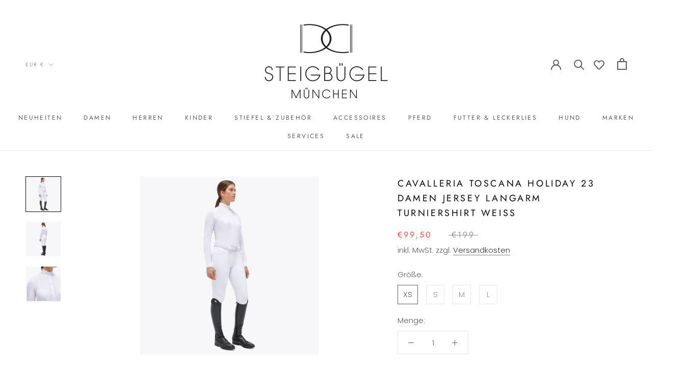

--- FILE ---
content_type: text/html; charset=utf-8
request_url: https://steigbuegel-reitsport.de/products/cavalleria-toscana-holiday-23-damen-jersey-langarm-turniershirt
body_size: 45527
content:
<!doctype html>

<html class="no-js" lang="de">
  <head>
    <meta charset="utf-8"> 
    <meta http-equiv="X-UA-Compatible" content="IE=edge,chrome=1">
    <meta name="viewport" content="width=device-width, initial-scale=1.0, height=device-height, minimum-scale=1.0, maximum-scale=1.0">
    <meta name="theme-color" content="">

    <title>
      Cavalleria Toscana Holiday 23 Damen Jersey Langarm Turniershirt Weiß &ndash; Steigbügel München
    </title><meta name="description" content="CAD249 Langarm Damen Turniershirt Umgeschlagener Kragen Edles Design CT Logo am Kragen Schnelltrocknend Atmungsaktiv  Farbe: weiß"><link rel="canonical" href="https://steigbuegel-reitsport.de/products/cavalleria-toscana-holiday-23-damen-jersey-langarm-turniershirt"><link rel="shortcut icon" href="//steigbuegel-reitsport.de/cdn/shop/files/Steigbuegel-Logo-Muenchen_96x.png?v=1613728793" type="image/png"><meta property="og:type" content="product">
  <meta property="og:title" content="Cavalleria Toscana Holiday 23 Damen Jersey Langarm Turniershirt Weiß"><meta property="og:image" content="http://steigbuegel-reitsport.de/cdn/shop/files/HD23_CAD249_JE217_0001_1.jpg?v=1700051248">
    <meta property="og:image:secure_url" content="https://steigbuegel-reitsport.de/cdn/shop/files/HD23_CAD249_JE217_0001_1.jpg?v=1700051248">
    <meta property="og:image:width" content="2000">
    <meta property="og:image:height" content="2000"><meta property="product:price:amount" content="99,50">
  <meta property="product:price:currency" content="EUR"><meta property="og:description" content="CAD249 Langarm Damen Turniershirt Umgeschlagener Kragen Edles Design CT Logo am Kragen Schnelltrocknend Atmungsaktiv  Farbe: weiß"><meta property="og:url" content="https://steigbuegel-reitsport.de/products/cavalleria-toscana-holiday-23-damen-jersey-langarm-turniershirt">
<meta property="og:site_name" content="Steigbügel München"><meta name="twitter:card" content="summary"><meta name="twitter:title" content="Cavalleria Toscana Holiday 23 Damen Jersey Langarm Turniershirt Weiß">
  <meta name="twitter:description" content="
CAD249
Langarm Damen Turniershirt
Umgeschlagener Kragen
Edles Design
CT Logo am Kragen
Schnelltrocknend
Atmungsaktiv 
Farbe: weiß
">
  <meta name="twitter:image" content="https://steigbuegel-reitsport.de/cdn/shop/files/HD23_CAD249_JE217_0001_1_600x600_crop_center.jpg?v=1700051248">
    <style>
  @font-face {
  font-family: Jost;
  font-weight: 400;
  font-style: normal;
  font-display: fallback;
  src: url("//steigbuegel-reitsport.de/cdn/fonts/jost/jost_n4.d47a1b6347ce4a4c9f437608011273009d91f2b7.woff2") format("woff2"),
       url("//steigbuegel-reitsport.de/cdn/fonts/jost/jost_n4.791c46290e672b3f85c3d1c651ef2efa3819eadd.woff") format("woff");
}

  @font-face {
  font-family: Poppins;
  font-weight: 300;
  font-style: normal;
  font-display: fallback;
  src: url("//steigbuegel-reitsport.de/cdn/fonts/poppins/poppins_n3.05f58335c3209cce17da4f1f1ab324ebe2982441.woff2") format("woff2"),
       url("//steigbuegel-reitsport.de/cdn/fonts/poppins/poppins_n3.6971368e1f131d2c8ff8e3a44a36b577fdda3ff5.woff") format("woff");
}


  @font-face {
  font-family: Poppins;
  font-weight: 400;
  font-style: normal;
  font-display: fallback;
  src: url("//steigbuegel-reitsport.de/cdn/fonts/poppins/poppins_n4.0ba78fa5af9b0e1a374041b3ceaadf0a43b41362.woff2") format("woff2"),
       url("//steigbuegel-reitsport.de/cdn/fonts/poppins/poppins_n4.214741a72ff2596839fc9760ee7a770386cf16ca.woff") format("woff");
}

  @font-face {
  font-family: Poppins;
  font-weight: 300;
  font-style: italic;
  font-display: fallback;
  src: url("//steigbuegel-reitsport.de/cdn/fonts/poppins/poppins_i3.8536b4423050219f608e17f134fe9ea3b01ed890.woff2") format("woff2"),
       url("//steigbuegel-reitsport.de/cdn/fonts/poppins/poppins_i3.0f4433ada196bcabf726ed78f8e37e0995762f7f.woff") format("woff");
}

  @font-face {
  font-family: Poppins;
  font-weight: 400;
  font-style: italic;
  font-display: fallback;
  src: url("//steigbuegel-reitsport.de/cdn/fonts/poppins/poppins_i4.846ad1e22474f856bd6b81ba4585a60799a9f5d2.woff2") format("woff2"),
       url("//steigbuegel-reitsport.de/cdn/fonts/poppins/poppins_i4.56b43284e8b52fc64c1fd271f289a39e8477e9ec.woff") format("woff");
}


  :root {
    --heading-font-family : Jost, sans-serif;
    --heading-font-weight : 400;
    --heading-font-style  : normal;

    --text-font-family : Poppins, sans-serif;
    --text-font-weight : 300;
    --text-font-style  : normal;

    --base-text-font-size   : 15px;
    --default-text-font-size: 14px;--background          : #ffffff;
    --background-rgb      : 255, 255, 255;
    --light-background    : #ffffff;
    --light-background-rgb: 255, 255, 255;
    --heading-color       : #050505;
    --text-color          : #5c5c5c;
    --text-color-rgb      : 92, 92, 92;
    --text-color-light    : #939393;
    --text-color-light-rgb: 147, 147, 147;
    --link-color          : #323232;
    --link-color-rgb      : 50, 50, 50;
    --border-color        : #e7e7e7;
    --border-color-rgb    : 231, 231, 231;

    --button-background    : #5c5c5c;
    --button-background-rgb: 92, 92, 92;
    --button-text-color    : #ffffff;

    --header-background       : #ffffff;
    --header-heading-color    : #5c5c5c;
    --header-light-text-color : #939393;
    --header-border-color     : #e7e7e7;

    --footer-background    : #ffffff;
    --footer-text-color    : #939393;
    --footer-heading-color : #5c5c5c;
    --footer-border-color  : #efefef;

    --navigation-background      : #ffffff;
    --navigation-background-rgb  : 255, 255, 255;
    --navigation-text-color      : #5c5c5c;
    --navigation-text-color-light: rgba(92, 92, 92, 0.5);
    --navigation-border-color    : rgba(92, 92, 92, 0.25);

    --newsletter-popup-background     : #ffffff;
    --newsletter-popup-text-color     : #1c1b1b;
    --newsletter-popup-text-color-rgb : 28, 27, 27;

    --secondary-elements-background       : #5c5c5c;
    --secondary-elements-background-rgb   : 92, 92, 92;
    --secondary-elements-text-color       : #ffffff;
    --secondary-elements-text-color-light : rgba(255, 255, 255, 0.5);
    --secondary-elements-border-color     : rgba(255, 255, 255, 0.25);

    --product-sale-price-color    : #f94c43;
    --product-sale-price-color-rgb: 249, 76, 67;

    /* Shopify related variables */
    --payment-terms-background-color: #ffffff;

    /* Products */

    --horizontal-spacing-four-products-per-row: 40px;
        --horizontal-spacing-two-products-per-row : 40px;

    --vertical-spacing-four-products-per-row: 60px;
        --vertical-spacing-two-products-per-row : 75px;

    /* Animation */
    --drawer-transition-timing: cubic-bezier(0.645, 0.045, 0.355, 1);
    --header-base-height: 80px; /* We set a default for browsers that do not support CSS variables */

    /* Cursors */
    --cursor-zoom-in-svg    : url(//steigbuegel-reitsport.de/cdn/shop/t/4/assets/cursor-zoom-in.svg?v=80735206434149102921705319836);
    --cursor-zoom-in-2x-svg : url(//steigbuegel-reitsport.de/cdn/shop/t/4/assets/cursor-zoom-in-2x.svg?v=82443428488585380091705319836);
  }
</style>

<script>
  // IE11 does not have support for CSS variables, so we have to polyfill them
  if (!(((window || {}).CSS || {}).supports && window.CSS.supports('(--a: 0)'))) {
    const script = document.createElement('script');
    script.type = 'text/javascript';
    script.src = 'https://cdn.jsdelivr.net/npm/css-vars-ponyfill@2';
    script.onload = function() {
      cssVars({});
    };

    document.getElementsByTagName('head')[0].appendChild(script);
  }
</script>

  <script>window.performance && window.performance.mark && window.performance.mark('shopify.content_for_header.start');</script><meta id="shopify-digital-wallet" name="shopify-digital-wallet" content="/37487018028/digital_wallets/dialog">
<meta name="shopify-checkout-api-token" content="c133ba55b7327b4ce82713cb698e4266">
<meta id="in-context-paypal-metadata" data-shop-id="37487018028" data-venmo-supported="false" data-environment="production" data-locale="de_DE" data-paypal-v4="true" data-currency="EUR">
<link rel="alternate" type="application/json+oembed" href="https://steigbuegel-reitsport.de/products/cavalleria-toscana-holiday-23-damen-jersey-langarm-turniershirt.oembed">
<script async="async" src="/checkouts/internal/preloads.js?locale=de-DE"></script>
<link rel="preconnect" href="https://shop.app" crossorigin="anonymous">
<script async="async" src="https://shop.app/checkouts/internal/preloads.js?locale=de-DE&shop_id=37487018028" crossorigin="anonymous"></script>
<script id="apple-pay-shop-capabilities" type="application/json">{"shopId":37487018028,"countryCode":"DE","currencyCode":"EUR","merchantCapabilities":["supports3DS"],"merchantId":"gid:\/\/shopify\/Shop\/37487018028","merchantName":"Steigbügel München","requiredBillingContactFields":["postalAddress","email","phone"],"requiredShippingContactFields":["postalAddress","email","phone"],"shippingType":"shipping","supportedNetworks":["visa","maestro","masterCard","amex"],"total":{"type":"pending","label":"Steigbügel München","amount":"1.00"},"shopifyPaymentsEnabled":true,"supportsSubscriptions":true}</script>
<script id="shopify-features" type="application/json">{"accessToken":"c133ba55b7327b4ce82713cb698e4266","betas":["rich-media-storefront-analytics"],"domain":"steigbuegel-reitsport.de","predictiveSearch":true,"shopId":37487018028,"locale":"de"}</script>
<script>var Shopify = Shopify || {};
Shopify.shop = "steigbugel.myshopify.com";
Shopify.locale = "de";
Shopify.currency = {"active":"EUR","rate":"1.0"};
Shopify.country = "DE";
Shopify.theme = {"name":"AKTUELLE WEBSITE","id":124047753415,"schema_name":"Prestige","schema_version":"4.14.4","theme_store_id":855,"role":"main"};
Shopify.theme.handle = "null";
Shopify.theme.style = {"id":null,"handle":null};
Shopify.cdnHost = "steigbuegel-reitsport.de/cdn";
Shopify.routes = Shopify.routes || {};
Shopify.routes.root = "/";</script>
<script type="module">!function(o){(o.Shopify=o.Shopify||{}).modules=!0}(window);</script>
<script>!function(o){function n(){var o=[];function n(){o.push(Array.prototype.slice.apply(arguments))}return n.q=o,n}var t=o.Shopify=o.Shopify||{};t.loadFeatures=n(),t.autoloadFeatures=n()}(window);</script>
<script>
  window.ShopifyPay = window.ShopifyPay || {};
  window.ShopifyPay.apiHost = "shop.app\/pay";
  window.ShopifyPay.redirectState = null;
</script>
<script id="shop-js-analytics" type="application/json">{"pageType":"product"}</script>
<script defer="defer" async type="module" src="//steigbuegel-reitsport.de/cdn/shopifycloud/shop-js/modules/v2/client.init-shop-cart-sync_kxAhZfSm.de.esm.js"></script>
<script defer="defer" async type="module" src="//steigbuegel-reitsport.de/cdn/shopifycloud/shop-js/modules/v2/chunk.common_5BMd6ono.esm.js"></script>
<script type="module">
  await import("//steigbuegel-reitsport.de/cdn/shopifycloud/shop-js/modules/v2/client.init-shop-cart-sync_kxAhZfSm.de.esm.js");
await import("//steigbuegel-reitsport.de/cdn/shopifycloud/shop-js/modules/v2/chunk.common_5BMd6ono.esm.js");

  window.Shopify.SignInWithShop?.initShopCartSync?.({"fedCMEnabled":true,"windoidEnabled":true});

</script>
<script>
  window.Shopify = window.Shopify || {};
  if (!window.Shopify.featureAssets) window.Shopify.featureAssets = {};
  window.Shopify.featureAssets['shop-js'] = {"shop-cart-sync":["modules/v2/client.shop-cart-sync_81xuAXRO.de.esm.js","modules/v2/chunk.common_5BMd6ono.esm.js"],"init-fed-cm":["modules/v2/client.init-fed-cm_B2l2C8gd.de.esm.js","modules/v2/chunk.common_5BMd6ono.esm.js"],"shop-button":["modules/v2/client.shop-button_DteRmTIv.de.esm.js","modules/v2/chunk.common_5BMd6ono.esm.js"],"init-windoid":["modules/v2/client.init-windoid_BrVTPDHy.de.esm.js","modules/v2/chunk.common_5BMd6ono.esm.js"],"shop-cash-offers":["modules/v2/client.shop-cash-offers_uZhaqfcC.de.esm.js","modules/v2/chunk.common_5BMd6ono.esm.js","modules/v2/chunk.modal_DhTZgVSk.esm.js"],"shop-toast-manager":["modules/v2/client.shop-toast-manager_lTRStNPf.de.esm.js","modules/v2/chunk.common_5BMd6ono.esm.js"],"init-shop-email-lookup-coordinator":["modules/v2/client.init-shop-email-lookup-coordinator_BhyMm2Vh.de.esm.js","modules/v2/chunk.common_5BMd6ono.esm.js"],"pay-button":["modules/v2/client.pay-button_uIj7-e2V.de.esm.js","modules/v2/chunk.common_5BMd6ono.esm.js"],"avatar":["modules/v2/client.avatar_BTnouDA3.de.esm.js"],"init-shop-cart-sync":["modules/v2/client.init-shop-cart-sync_kxAhZfSm.de.esm.js","modules/v2/chunk.common_5BMd6ono.esm.js"],"shop-login-button":["modules/v2/client.shop-login-button_hqVUT9QF.de.esm.js","modules/v2/chunk.common_5BMd6ono.esm.js","modules/v2/chunk.modal_DhTZgVSk.esm.js"],"init-customer-accounts-sign-up":["modules/v2/client.init-customer-accounts-sign-up_0Oyvgx7Z.de.esm.js","modules/v2/client.shop-login-button_hqVUT9QF.de.esm.js","modules/v2/chunk.common_5BMd6ono.esm.js","modules/v2/chunk.modal_DhTZgVSk.esm.js"],"init-shop-for-new-customer-accounts":["modules/v2/client.init-shop-for-new-customer-accounts_DojLPa1w.de.esm.js","modules/v2/client.shop-login-button_hqVUT9QF.de.esm.js","modules/v2/chunk.common_5BMd6ono.esm.js","modules/v2/chunk.modal_DhTZgVSk.esm.js"],"init-customer-accounts":["modules/v2/client.init-customer-accounts_DWlFj6gc.de.esm.js","modules/v2/client.shop-login-button_hqVUT9QF.de.esm.js","modules/v2/chunk.common_5BMd6ono.esm.js","modules/v2/chunk.modal_DhTZgVSk.esm.js"],"shop-follow-button":["modules/v2/client.shop-follow-button_BEIcZOGj.de.esm.js","modules/v2/chunk.common_5BMd6ono.esm.js","modules/v2/chunk.modal_DhTZgVSk.esm.js"],"lead-capture":["modules/v2/client.lead-capture_BSpzCmmh.de.esm.js","modules/v2/chunk.common_5BMd6ono.esm.js","modules/v2/chunk.modal_DhTZgVSk.esm.js"],"checkout-modal":["modules/v2/client.checkout-modal_8HiTfxyj.de.esm.js","modules/v2/chunk.common_5BMd6ono.esm.js","modules/v2/chunk.modal_DhTZgVSk.esm.js"],"shop-login":["modules/v2/client.shop-login_Fe0VhLV0.de.esm.js","modules/v2/chunk.common_5BMd6ono.esm.js","modules/v2/chunk.modal_DhTZgVSk.esm.js"],"payment-terms":["modules/v2/client.payment-terms_C8PkVPzh.de.esm.js","modules/v2/chunk.common_5BMd6ono.esm.js","modules/v2/chunk.modal_DhTZgVSk.esm.js"]};
</script>
<script>(function() {
  var isLoaded = false;
  function asyncLoad() {
    if (isLoaded) return;
    isLoaded = true;
    var urls = ["https:\/\/plugin.brevo.com\/integrations\/api\/sy\/cart_tracking\/script?user_connection_id=608808a42763570a5f0bd5a2\u0026ma-key=4myt6ujctltl9328ek1i48ce\u0026shop=steigbugel.myshopify.com","https:\/\/instafeed.nfcube.com\/cdn\/b097bfb21905909e71c5f1c986bff83c.js?shop=steigbugel.myshopify.com","https:\/\/plugin.brevo.com\/integrations\/api\/automation\/script?user_connection_id=608808a42763570a5f0bd5a2\u0026ma-key=4myt6ujctltl9328ek1i48ce\u0026shop=steigbugel.myshopify.com","https:\/\/media.getmason.io\/api\/modemagic\/loader600f1ef197241dd8853ad2a095acdf97.js?shop=steigbugel.myshopify.com","https:\/\/s1.staq-cdn.com\/appointly\/api\/js\/37487018028\/main.js?sId=37487018028\u0026v=RV16NX4HJHF2TH3LR97SURD1\u0026shop=steigbugel.myshopify.com"];
    for (var i = 0; i < urls.length; i++) {
      var s = document.createElement('script');
      s.type = 'text/javascript';
      s.async = true;
      s.src = urls[i];
      var x = document.getElementsByTagName('script')[0];
      x.parentNode.insertBefore(s, x);
    }
  };
  if(window.attachEvent) {
    window.attachEvent('onload', asyncLoad);
  } else {
    window.addEventListener('load', asyncLoad, false);
  }
})();</script>
<script id="__st">var __st={"a":37487018028,"offset":3600,"reqid":"8ee6661c-88f0-4bd8-91dc-daed3f92773d-1769025946","pageurl":"steigbuegel-reitsport.de\/products\/cavalleria-toscana-holiday-23-damen-jersey-langarm-turniershirt","u":"13f665aa7069","p":"product","rtyp":"product","rid":8353131921673};</script>
<script>window.ShopifyPaypalV4VisibilityTracking = true;</script>
<script id="captcha-bootstrap">!function(){'use strict';const t='contact',e='account',n='new_comment',o=[[t,t],['blogs',n],['comments',n],[t,'customer']],c=[[e,'customer_login'],[e,'guest_login'],[e,'recover_customer_password'],[e,'create_customer']],r=t=>t.map((([t,e])=>`form[action*='/${t}']:not([data-nocaptcha='true']) input[name='form_type'][value='${e}']`)).join(','),a=t=>()=>t?[...document.querySelectorAll(t)].map((t=>t.form)):[];function s(){const t=[...o],e=r(t);return a(e)}const i='password',u='form_key',d=['recaptcha-v3-token','g-recaptcha-response','h-captcha-response',i],f=()=>{try{return window.sessionStorage}catch{return}},m='__shopify_v',_=t=>t.elements[u];function p(t,e,n=!1){try{const o=window.sessionStorage,c=JSON.parse(o.getItem(e)),{data:r}=function(t){const{data:e,action:n}=t;return t[m]||n?{data:e,action:n}:{data:t,action:n}}(c);for(const[e,n]of Object.entries(r))t.elements[e]&&(t.elements[e].value=n);n&&o.removeItem(e)}catch(o){console.error('form repopulation failed',{error:o})}}const l='form_type',E='cptcha';function T(t){t.dataset[E]=!0}const w=window,h=w.document,L='Shopify',v='ce_forms',y='captcha';let A=!1;((t,e)=>{const n=(g='f06e6c50-85a8-45c8-87d0-21a2b65856fe',I='https://cdn.shopify.com/shopifycloud/storefront-forms-hcaptcha/ce_storefront_forms_captcha_hcaptcha.v1.5.2.iife.js',D={infoText:'Durch hCaptcha geschützt',privacyText:'Datenschutz',termsText:'Allgemeine Geschäftsbedingungen'},(t,e,n)=>{const o=w[L][v],c=o.bindForm;if(c)return c(t,g,e,D).then(n);var r;o.q.push([[t,g,e,D],n]),r=I,A||(h.body.append(Object.assign(h.createElement('script'),{id:'captcha-provider',async:!0,src:r})),A=!0)});var g,I,D;w[L]=w[L]||{},w[L][v]=w[L][v]||{},w[L][v].q=[],w[L][y]=w[L][y]||{},w[L][y].protect=function(t,e){n(t,void 0,e),T(t)},Object.freeze(w[L][y]),function(t,e,n,w,h,L){const[v,y,A,g]=function(t,e,n){const i=e?o:[],u=t?c:[],d=[...i,...u],f=r(d),m=r(i),_=r(d.filter((([t,e])=>n.includes(e))));return[a(f),a(m),a(_),s()]}(w,h,L),I=t=>{const e=t.target;return e instanceof HTMLFormElement?e:e&&e.form},D=t=>v().includes(t);t.addEventListener('submit',(t=>{const e=I(t);if(!e)return;const n=D(e)&&!e.dataset.hcaptchaBound&&!e.dataset.recaptchaBound,o=_(e),c=g().includes(e)&&(!o||!o.value);(n||c)&&t.preventDefault(),c&&!n&&(function(t){try{if(!f())return;!function(t){const e=f();if(!e)return;const n=_(t);if(!n)return;const o=n.value;o&&e.removeItem(o)}(t);const e=Array.from(Array(32),(()=>Math.random().toString(36)[2])).join('');!function(t,e){_(t)||t.append(Object.assign(document.createElement('input'),{type:'hidden',name:u})),t.elements[u].value=e}(t,e),function(t,e){const n=f();if(!n)return;const o=[...t.querySelectorAll(`input[type='${i}']`)].map((({name:t})=>t)),c=[...d,...o],r={};for(const[a,s]of new FormData(t).entries())c.includes(a)||(r[a]=s);n.setItem(e,JSON.stringify({[m]:1,action:t.action,data:r}))}(t,e)}catch(e){console.error('failed to persist form',e)}}(e),e.submit())}));const S=(t,e)=>{t&&!t.dataset[E]&&(n(t,e.some((e=>e===t))),T(t))};for(const o of['focusin','change'])t.addEventListener(o,(t=>{const e=I(t);D(e)&&S(e,y())}));const B=e.get('form_key'),M=e.get(l),P=B&&M;t.addEventListener('DOMContentLoaded',(()=>{const t=y();if(P)for(const e of t)e.elements[l].value===M&&p(e,B);[...new Set([...A(),...v().filter((t=>'true'===t.dataset.shopifyCaptcha))])].forEach((e=>S(e,t)))}))}(h,new URLSearchParams(w.location.search),n,t,e,['guest_login'])})(!0,!0)}();</script>
<script integrity="sha256-4kQ18oKyAcykRKYeNunJcIwy7WH5gtpwJnB7kiuLZ1E=" data-source-attribution="shopify.loadfeatures" defer="defer" src="//steigbuegel-reitsport.de/cdn/shopifycloud/storefront/assets/storefront/load_feature-a0a9edcb.js" crossorigin="anonymous"></script>
<script crossorigin="anonymous" defer="defer" src="//steigbuegel-reitsport.de/cdn/shopifycloud/storefront/assets/shopify_pay/storefront-65b4c6d7.js?v=20250812"></script>
<script data-source-attribution="shopify.dynamic_checkout.dynamic.init">var Shopify=Shopify||{};Shopify.PaymentButton=Shopify.PaymentButton||{isStorefrontPortableWallets:!0,init:function(){window.Shopify.PaymentButton.init=function(){};var t=document.createElement("script");t.src="https://steigbuegel-reitsport.de/cdn/shopifycloud/portable-wallets/latest/portable-wallets.de.js",t.type="module",document.head.appendChild(t)}};
</script>
<script data-source-attribution="shopify.dynamic_checkout.buyer_consent">
  function portableWalletsHideBuyerConsent(e){var t=document.getElementById("shopify-buyer-consent"),n=document.getElementById("shopify-subscription-policy-button");t&&n&&(t.classList.add("hidden"),t.setAttribute("aria-hidden","true"),n.removeEventListener("click",e))}function portableWalletsShowBuyerConsent(e){var t=document.getElementById("shopify-buyer-consent"),n=document.getElementById("shopify-subscription-policy-button");t&&n&&(t.classList.remove("hidden"),t.removeAttribute("aria-hidden"),n.addEventListener("click",e))}window.Shopify?.PaymentButton&&(window.Shopify.PaymentButton.hideBuyerConsent=portableWalletsHideBuyerConsent,window.Shopify.PaymentButton.showBuyerConsent=portableWalletsShowBuyerConsent);
</script>
<script>
  function portableWalletsCleanup(e){e&&e.src&&console.error("Failed to load portable wallets script "+e.src);var t=document.querySelectorAll("shopify-accelerated-checkout .shopify-payment-button__skeleton, shopify-accelerated-checkout-cart .wallet-cart-button__skeleton"),e=document.getElementById("shopify-buyer-consent");for(let e=0;e<t.length;e++)t[e].remove();e&&e.remove()}function portableWalletsNotLoadedAsModule(e){e instanceof ErrorEvent&&"string"==typeof e.message&&e.message.includes("import.meta")&&"string"==typeof e.filename&&e.filename.includes("portable-wallets")&&(window.removeEventListener("error",portableWalletsNotLoadedAsModule),window.Shopify.PaymentButton.failedToLoad=e,"loading"===document.readyState?document.addEventListener("DOMContentLoaded",window.Shopify.PaymentButton.init):window.Shopify.PaymentButton.init())}window.addEventListener("error",portableWalletsNotLoadedAsModule);
</script>

<script type="module" src="https://steigbuegel-reitsport.de/cdn/shopifycloud/portable-wallets/latest/portable-wallets.de.js" onError="portableWalletsCleanup(this)" crossorigin="anonymous"></script>
<script nomodule>
  document.addEventListener("DOMContentLoaded", portableWalletsCleanup);
</script>

<script id='scb4127' type='text/javascript' async='' src='https://steigbuegel-reitsport.de/cdn/shopifycloud/privacy-banner/storefront-banner.js'></script><link id="shopify-accelerated-checkout-styles" rel="stylesheet" media="screen" href="https://steigbuegel-reitsport.de/cdn/shopifycloud/portable-wallets/latest/accelerated-checkout-backwards-compat.css" crossorigin="anonymous">
<style id="shopify-accelerated-checkout-cart">
        #shopify-buyer-consent {
  margin-top: 1em;
  display: inline-block;
  width: 100%;
}

#shopify-buyer-consent.hidden {
  display: none;
}

#shopify-subscription-policy-button {
  background: none;
  border: none;
  padding: 0;
  text-decoration: underline;
  font-size: inherit;
  cursor: pointer;
}

#shopify-subscription-policy-button::before {
  box-shadow: none;
}

      </style>

<script>window.performance && window.performance.mark && window.performance.mark('shopify.content_for_header.end');</script><link rel="stylesheet" href="//steigbuegel-reitsport.de/cdn/shop/t/4/assets/theme.css?v=54838887294462507481623740969">
    
    <link href="//steigbuegel-reitsport.de/cdn/shop/t/4/assets/mms.css?v=15515490562873011061649610257" rel="stylesheet" type="text/css" media="all" />
    
    <link rel="stylesheet" href="https://sibforms.com/forms/end-form/build/sib-styles.css"><!-- Sendinblue -->

    <script>// This allows to expose several variables to the global scope, to be used in scripts
      window.theme = {
        pageType: "product",
        moneyFormat: "€{{amount_with_comma_separator}}",
        moneyWithCurrencyFormat: "€{{amount_with_comma_separator}} EUR",
        productImageSize: "square",
        searchMode: "product,article,page",
        showPageTransition: false,
        showElementStaggering: true,
        showImageZooming: true
      };

      window.routes = {
        rootUrl: "\/",
        rootUrlWithoutSlash: '',
        cartUrl: "\/cart",
        cartAddUrl: "\/cart\/add",
        cartChangeUrl: "\/cart\/change",
        searchUrl: "\/search",
        productRecommendationsUrl: "\/recommendations\/products"
      };

      window.languages = {
        cartAddNote: "Bestellnotiz hinzufügen",
        cartEditNote: "Bestellnotiz bearbeiten",
        productImageLoadingError: "Dieses Bild konnte nicht geladen werden. Bitte versuche die Seite neu zu laden.",
        productFormAddToCart: "In den Warenkorb",
        productFormUnavailable: "Nicht verfügbar",
        productFormSoldOut: "Ausverkauft",
        shippingEstimatorOneResult: "1 Option verfügbar:",
        shippingEstimatorMoreResults: "{{count}} Optionen verfügbar:",
        shippingEstimatorNoResults: "Es konnte kein Versand gefunden werden"
      };

      window.lazySizesConfig = {
        loadHidden: false,
        hFac: 0.5,
        expFactor: 2,
        ricTimeout: 150,
        lazyClass: 'Image--lazyLoad',
        loadingClass: 'Image--lazyLoading',
        loadedClass: 'Image--lazyLoaded'
      };

      document.documentElement.className = document.documentElement.className.replace('no-js', 'js');
      document.documentElement.style.setProperty('--window-height', window.innerHeight + 'px');

      // We do a quick detection of some features (we could use Modernizr but for so little...)
      (function() {
        document.documentElement.className += ((window.CSS && window.CSS.supports('(position: sticky) or (position: -webkit-sticky)')) ? ' supports-sticky' : ' no-supports-sticky');
        document.documentElement.className += (window.matchMedia('(-moz-touch-enabled: 1), (hover: none)')).matches ? ' no-supports-hover' : ' supports-hover';
      }());
    </script>

    <script src="//steigbuegel-reitsport.de/cdn/shop/t/4/assets/lazysizes.min.js?v=174358363404432586981623740969" async></script><script src="https://polyfill-fastly.net/v3/polyfill.min.js?unknown=polyfill&features=fetch,Element.prototype.closest,Element.prototype.remove,Element.prototype.classList,Array.prototype.includes,Array.prototype.fill,Object.assign,CustomEvent,IntersectionObserver,IntersectionObserverEntry,URL" defer></script>
    <script src="//steigbuegel-reitsport.de/cdn/shop/t/4/assets/libs.min.js?v=26178543184394469741623740968" defer></script>
    <script src="//steigbuegel-reitsport.de/cdn/shop/t/4/assets/theme.min.js?v=181661505088875613471623740972" defer></script>
    <script src="//steigbuegel-reitsport.de/cdn/shop/t/4/assets/custom.js?v=183944157590872491501623740970" defer></script>

    <script>
      (function () {
        window.onpageshow = function() {
          if (window.theme.showPageTransition) {
            var pageTransition = document.querySelector('.PageTransition');

            if (pageTransition) {
              pageTransition.style.visibility = 'visible';
              pageTransition.style.opacity = '0';
            }
          }

          // When the page is loaded from the cache, we have to reload the cart content
          document.documentElement.dispatchEvent(new CustomEvent('cart:refresh', {
            bubbles: true
          }));
        };
      })();
    </script>
   
    
  <script type="application/ld+json">
  {
    "@context": "http://schema.org",
    "@type": "Product",
    "offers": [{
          "@type": "Offer",
          "name": "XS",
          "availability":"https://schema.org/OutOfStock",
          "price": 99.5,
          "priceCurrency": "EUR",
          "priceValidUntil": "2026-01-31","url": "/products/cavalleria-toscana-holiday-23-damen-jersey-langarm-turniershirt?variant=44743086145801"
        },
{
          "@type": "Offer",
          "name": "S",
          "availability":"https://schema.org/OutOfStock",
          "price": 99.5,
          "priceCurrency": "EUR",
          "priceValidUntil": "2026-01-31","url": "/products/cavalleria-toscana-holiday-23-damen-jersey-langarm-turniershirt?variant=44743086178569"
        },
{
          "@type": "Offer",
          "name": "M",
          "availability":"https://schema.org/OutOfStock",
          "price": 99.5,
          "priceCurrency": "EUR",
          "priceValidUntil": "2026-01-31","url": "/products/cavalleria-toscana-holiday-23-damen-jersey-langarm-turniershirt?variant=44743086211337"
        },
{
          "@type": "Offer",
          "name": "L",
          "availability":"https://schema.org/OutOfStock",
          "price": 99.5,
          "priceCurrency": "EUR",
          "priceValidUntil": "2026-01-31","url": "/products/cavalleria-toscana-holiday-23-damen-jersey-langarm-turniershirt?variant=44743086244105"
        }
],
    "brand": {
      "name": "Cavalleria Toscana"
    },
    "name": "Cavalleria Toscana Holiday 23 Damen Jersey Langarm Turniershirt Weiß",
    "description": "\nCAD249\nLangarm Damen Turniershirt\nUmgeschlagener Kragen\nEdles Design\nCT Logo am Kragen\nSchnelltrocknend\nAtmungsaktiv \nFarbe: weiß\n",
    "category": "Damenturniershirt",
    "url": "/products/cavalleria-toscana-holiday-23-damen-jersey-langarm-turniershirt",
    "sku": "",
    "image": {
      "@type": "ImageObject",
      "url": "https://steigbuegel-reitsport.de/cdn/shop/files/HD23_CAD249_JE217_0001_1_1024x.jpg?v=1700051248",
      "image": "https://steigbuegel-reitsport.de/cdn/shop/files/HD23_CAD249_JE217_0001_1_1024x.jpg?v=1700051248",
      "name": "Cavalleria Toscana Holiday 23 Damen Jersey Langarm Turniershirt Weiß",
      "width": "1024",
      "height": "1024"
    }
  }
  </script>



  <script type="application/ld+json">
  {
    "@context": "http://schema.org",
    "@type": "BreadcrumbList",
  "itemListElement": [{
      "@type": "ListItem",
      "position": 1,
      "name": "Translation missing: de.general.breadcrumb.home",
      "item": "https://steigbuegel-reitsport.de"
    },{
          "@type": "ListItem",
          "position": 2,
          "name": "Cavalleria Toscana Holiday 23 Damen Jersey Langarm Turniershirt Weiß",
          "item": "https://steigbuegel-reitsport.de/products/cavalleria-toscana-holiday-23-damen-jersey-langarm-turniershirt"
        }]
  }
  </script>

    
  
    
  <link href="//steigbuegel-reitsport.de/cdn/shop/t/4/assets/mms-cm-app-styles.css?v=14924066640220789361624911912" rel="stylesheet" type="text/css" media="all" />
<script src="//ajax.googleapis.com/ajax/libs/jquery/1.12.4/jquery.min.js" type="text/javascript"></script>
<script src="//steigbuegel-reitsport.de/cdn/shopifycloud/storefront/assets/themes_support/api.jquery-7ab1a3a4.js" type="text/javascript"></script>
<script src="//steigbuegel-reitsport.de/cdn/shop/t/4/assets/cm-app.min.js?v=25967892939441073021624908486" defer="defer"></script>

<script>
    function addStrings() {
        var cmGeneralStrings = {

            wishlist: {
                count: "({{ count }})"
            },
            compare: {
                count: "({{ count }})"
            },
            confirm_transfer_data: {
                info:  "{{ namespace }}: {{ count }} {{ name }}",
                name_plural: "Produkte",
                name_single: "Produkt"
            }

        };

        window.theme = window.theme || {};
        window.theme.strings = window.theme.strings || {};
        window.theme.strings.general = window.theme.strings.general || {};

        window.theme.strings.general.popups = cmGeneralStrings;

    }


    function addCustomer() {

        window.theme = window.theme || {};
            window.theme.customer = false;

    }

    addStrings();
    addCustomer();

</script><!-- BEGIN app block: shopify://apps/vo-product-options/blocks/embed-block/430cbd7b-bd20-4c16-ba41-db6f4c645164 --><script>var bcpo_product={"id":8353131921673,"title":"Cavalleria Toscana Holiday 23 Damen Jersey Langarm Turniershirt Weiß","handle":"cavalleria-toscana-holiday-23-damen-jersey-langarm-turniershirt","description":"\u003cul\u003e\n\u003cli\u003eCAD249\u003c\/li\u003e\n\u003cli\u003eLangarm Damen Turniershirt\u003c\/li\u003e\n\u003cli\u003eUmgeschlagener Kragen\u003c\/li\u003e\n\u003cli\u003eEdles Design\u003c\/li\u003e\n\u003cli\u003eCT Logo am Kragen\u003c\/li\u003e\n\u003cli\u003eSchnelltrocknend\u003c\/li\u003e\n\u003cli\u003eAtmungsaktiv \u003c\/li\u003e\n\u003cli\u003eFarbe: weiß\u003c\/li\u003e\n\u003c\/ul\u003e","published_at":"2023-11-15T14:38:40+01:00","created_at":"2023-11-15T13:26:36+01:00","vendor":"Cavalleria Toscana","type":"Damenturniershirt","tags":["Damenbekleidung","Damenreitbekleidung","Damenreitoutfit","Damenreitshirt","Damenturniershirt"],"price":9950,"price_min":9950,"price_max":9950,"available":false,"price_varies":false,"compare_at_price":19900,"compare_at_price_min":19900,"compare_at_price_max":19900,"compare_at_price_varies":false,"variants":[{"id":44743086145801,"title":"XS","option1":"XS","option2":null,"option3":null,"sku":"","requires_shipping":true,"taxable":true,"featured_image":null,"available":false,"name":"Cavalleria Toscana Holiday 23 Damen Jersey Langarm Turniershirt Weiß - XS","public_title":"XS","options":["XS"],"price":9950,"weight":0,"compare_at_price":19900,"inventory_management":"shopify","barcode":"","requires_selling_plan":false,"selling_plan_allocations":[]},{"id":44743086178569,"title":"S","option1":"S","option2":null,"option3":null,"sku":"","requires_shipping":true,"taxable":true,"featured_image":null,"available":false,"name":"Cavalleria Toscana Holiday 23 Damen Jersey Langarm Turniershirt Weiß - S","public_title":"S","options":["S"],"price":9950,"weight":0,"compare_at_price":19900,"inventory_management":"shopify","barcode":"","requires_selling_plan":false,"selling_plan_allocations":[]},{"id":44743086211337,"title":"M","option1":"M","option2":null,"option3":null,"sku":"","requires_shipping":true,"taxable":true,"featured_image":null,"available":false,"name":"Cavalleria Toscana Holiday 23 Damen Jersey Langarm Turniershirt Weiß - M","public_title":"M","options":["M"],"price":9950,"weight":0,"compare_at_price":19900,"inventory_management":"shopify","barcode":"","requires_selling_plan":false,"selling_plan_allocations":[]},{"id":44743086244105,"title":"L","option1":"L","option2":null,"option3":null,"sku":"","requires_shipping":true,"taxable":true,"featured_image":null,"available":false,"name":"Cavalleria Toscana Holiday 23 Damen Jersey Langarm Turniershirt Weiß - L","public_title":"L","options":["L"],"price":9950,"weight":0,"compare_at_price":19900,"inventory_management":"shopify","barcode":"","requires_selling_plan":false,"selling_plan_allocations":[]}],"images":["\/\/steigbuegel-reitsport.de\/cdn\/shop\/files\/HD23_CAD249_JE217_0001_1.jpg?v=1700051248","\/\/steigbuegel-reitsport.de\/cdn\/shop\/files\/HD23_CAD249_JE217_0001_2.jpg?v=1700051249","\/\/steigbuegel-reitsport.de\/cdn\/shop\/files\/HD23_CAD249_JE217_0001_3.jpg?v=1700051248"],"featured_image":"\/\/steigbuegel-reitsport.de\/cdn\/shop\/files\/HD23_CAD249_JE217_0001_1.jpg?v=1700051248","options":["Größe"],"media":[{"alt":null,"id":38109829792009,"position":1,"preview_image":{"aspect_ratio":1.0,"height":2000,"width":2000,"src":"\/\/steigbuegel-reitsport.de\/cdn\/shop\/files\/HD23_CAD249_JE217_0001_1.jpg?v=1700051248"},"aspect_ratio":1.0,"height":2000,"media_type":"image","src":"\/\/steigbuegel-reitsport.de\/cdn\/shop\/files\/HD23_CAD249_JE217_0001_1.jpg?v=1700051248","width":2000},{"alt":null,"id":38109829824777,"position":2,"preview_image":{"aspect_ratio":1.0,"height":2000,"width":2000,"src":"\/\/steigbuegel-reitsport.de\/cdn\/shop\/files\/HD23_CAD249_JE217_0001_2.jpg?v=1700051249"},"aspect_ratio":1.0,"height":2000,"media_type":"image","src":"\/\/steigbuegel-reitsport.de\/cdn\/shop\/files\/HD23_CAD249_JE217_0001_2.jpg?v=1700051249","width":2000},{"alt":null,"id":38109829857545,"position":3,"preview_image":{"aspect_ratio":1.0,"height":2000,"width":2000,"src":"\/\/steigbuegel-reitsport.de\/cdn\/shop\/files\/HD23_CAD249_JE217_0001_3.jpg?v=1700051248"},"aspect_ratio":1.0,"height":2000,"media_type":"image","src":"\/\/steigbuegel-reitsport.de\/cdn\/shop\/files\/HD23_CAD249_JE217_0001_3.jpg?v=1700051248","width":2000}],"requires_selling_plan":false,"selling_plan_groups":[],"content":"\u003cul\u003e\n\u003cli\u003eCAD249\u003c\/li\u003e\n\u003cli\u003eLangarm Damen Turniershirt\u003c\/li\u003e\n\u003cli\u003eUmgeschlagener Kragen\u003c\/li\u003e\n\u003cli\u003eEdles Design\u003c\/li\u003e\n\u003cli\u003eCT Logo am Kragen\u003c\/li\u003e\n\u003cli\u003eSchnelltrocknend\u003c\/li\u003e\n\u003cli\u003eAtmungsaktiv \u003c\/li\u003e\n\u003cli\u003eFarbe: weiß\u003c\/li\u003e\n\u003c\/ul\u003e"}; bcpo_product.options_with_values = [{"name":"Größe","position":1,"values":["XS","S","M","L"]}];  var bcpo_settings=bcpo_settings || {"fallback":"default","auto_select":"off","load_main_image":"on","replaceImage":"on","border_style":"round","tooltips":"show","sold_out_style":"transparent","theme":"light","jumbo_colors":"medium","jumbo_images":"medium","circle_swatches":"","inventory_style":"amazon","override_ajax":"on","add_price_addons":"off","theme2":"on","money_format2":"","money_format_without_currency":"","show_currency":"off","file_upload_warning":"off","global_auto_image_options":"","global_color_options":"","global_colors":[{"key":"","value":"ecf42f"}]};var inventory_quantity = [];inventory_quantity.push(0);inventory_quantity.push(0);inventory_quantity.push(0);inventory_quantity.push(0);if(bcpo_product) { for (var i = 0; i < bcpo_product.variants.length; i += 1) { bcpo_product.variants[i].inventory_quantity = inventory_quantity[i]; }}window.bcpo = window.bcpo || {}; bcpo.cart = {"note":null,"attributes":{},"original_total_price":0,"total_price":0,"total_discount":0,"total_weight":0.0,"item_count":0,"items":[],"requires_shipping":false,"currency":"EUR","items_subtotal_price":0,"cart_level_discount_applications":[],"checkout_charge_amount":0}; bcpo.ogFormData = FormData; bcpo.money_with_currency_format = "€{{amount_with_comma_separator}} EUR";bcpo.money_format = "€{{amount_with_comma_separator}}"; if (bcpo_settings) { bcpo_settings.shop_currency = "EUR";} else { var bcpo_settings = {shop_currency: "EUR" }; }</script>


<!-- END app block --><script src="https://cdn.shopify.com/extensions/019bd967-c562-7ddb-90ed-985db7100bf5/best-custom-product-options-414/assets/best_custom_product_options.js" type="text/javascript" defer="defer"></script>
<link href="https://cdn.shopify.com/extensions/019bd967-c562-7ddb-90ed-985db7100bf5/best-custom-product-options-414/assets/bcpo-front.css" rel="stylesheet" type="text/css" media="all">
<link href="https://monorail-edge.shopifysvc.com" rel="dns-prefetch">
<script>(function(){if ("sendBeacon" in navigator && "performance" in window) {try {var session_token_from_headers = performance.getEntriesByType('navigation')[0].serverTiming.find(x => x.name == '_s').description;} catch {var session_token_from_headers = undefined;}var session_cookie_matches = document.cookie.match(/_shopify_s=([^;]*)/);var session_token_from_cookie = session_cookie_matches && session_cookie_matches.length === 2 ? session_cookie_matches[1] : "";var session_token = session_token_from_headers || session_token_from_cookie || "";function handle_abandonment_event(e) {var entries = performance.getEntries().filter(function(entry) {return /monorail-edge.shopifysvc.com/.test(entry.name);});if (!window.abandonment_tracked && entries.length === 0) {window.abandonment_tracked = true;var currentMs = Date.now();var navigation_start = performance.timing.navigationStart;var payload = {shop_id: 37487018028,url: window.location.href,navigation_start,duration: currentMs - navigation_start,session_token,page_type: "product"};window.navigator.sendBeacon("https://monorail-edge.shopifysvc.com/v1/produce", JSON.stringify({schema_id: "online_store_buyer_site_abandonment/1.1",payload: payload,metadata: {event_created_at_ms: currentMs,event_sent_at_ms: currentMs}}));}}window.addEventListener('pagehide', handle_abandonment_event);}}());</script>
<script id="web-pixels-manager-setup">(function e(e,d,r,n,o){if(void 0===o&&(o={}),!Boolean(null===(a=null===(i=window.Shopify)||void 0===i?void 0:i.analytics)||void 0===a?void 0:a.replayQueue)){var i,a;window.Shopify=window.Shopify||{};var t=window.Shopify;t.analytics=t.analytics||{};var s=t.analytics;s.replayQueue=[],s.publish=function(e,d,r){return s.replayQueue.push([e,d,r]),!0};try{self.performance.mark("wpm:start")}catch(e){}var l=function(){var e={modern:/Edge?\/(1{2}[4-9]|1[2-9]\d|[2-9]\d{2}|\d{4,})\.\d+(\.\d+|)|Firefox\/(1{2}[4-9]|1[2-9]\d|[2-9]\d{2}|\d{4,})\.\d+(\.\d+|)|Chrom(ium|e)\/(9{2}|\d{3,})\.\d+(\.\d+|)|(Maci|X1{2}).+ Version\/(15\.\d+|(1[6-9]|[2-9]\d|\d{3,})\.\d+)([,.]\d+|)( \(\w+\)|)( Mobile\/\w+|) Safari\/|Chrome.+OPR\/(9{2}|\d{3,})\.\d+\.\d+|(CPU[ +]OS|iPhone[ +]OS|CPU[ +]iPhone|CPU IPhone OS|CPU iPad OS)[ +]+(15[._]\d+|(1[6-9]|[2-9]\d|\d{3,})[._]\d+)([._]\d+|)|Android:?[ /-](13[3-9]|1[4-9]\d|[2-9]\d{2}|\d{4,})(\.\d+|)(\.\d+|)|Android.+Firefox\/(13[5-9]|1[4-9]\d|[2-9]\d{2}|\d{4,})\.\d+(\.\d+|)|Android.+Chrom(ium|e)\/(13[3-9]|1[4-9]\d|[2-9]\d{2}|\d{4,})\.\d+(\.\d+|)|SamsungBrowser\/([2-9]\d|\d{3,})\.\d+/,legacy:/Edge?\/(1[6-9]|[2-9]\d|\d{3,})\.\d+(\.\d+|)|Firefox\/(5[4-9]|[6-9]\d|\d{3,})\.\d+(\.\d+|)|Chrom(ium|e)\/(5[1-9]|[6-9]\d|\d{3,})\.\d+(\.\d+|)([\d.]+$|.*Safari\/(?![\d.]+ Edge\/[\d.]+$))|(Maci|X1{2}).+ Version\/(10\.\d+|(1[1-9]|[2-9]\d|\d{3,})\.\d+)([,.]\d+|)( \(\w+\)|)( Mobile\/\w+|) Safari\/|Chrome.+OPR\/(3[89]|[4-9]\d|\d{3,})\.\d+\.\d+|(CPU[ +]OS|iPhone[ +]OS|CPU[ +]iPhone|CPU IPhone OS|CPU iPad OS)[ +]+(10[._]\d+|(1[1-9]|[2-9]\d|\d{3,})[._]\d+)([._]\d+|)|Android:?[ /-](13[3-9]|1[4-9]\d|[2-9]\d{2}|\d{4,})(\.\d+|)(\.\d+|)|Mobile Safari.+OPR\/([89]\d|\d{3,})\.\d+\.\d+|Android.+Firefox\/(13[5-9]|1[4-9]\d|[2-9]\d{2}|\d{4,})\.\d+(\.\d+|)|Android.+Chrom(ium|e)\/(13[3-9]|1[4-9]\d|[2-9]\d{2}|\d{4,})\.\d+(\.\d+|)|Android.+(UC? ?Browser|UCWEB|U3)[ /]?(15\.([5-9]|\d{2,})|(1[6-9]|[2-9]\d|\d{3,})\.\d+)\.\d+|SamsungBrowser\/(5\.\d+|([6-9]|\d{2,})\.\d+)|Android.+MQ{2}Browser\/(14(\.(9|\d{2,})|)|(1[5-9]|[2-9]\d|\d{3,})(\.\d+|))(\.\d+|)|K[Aa][Ii]OS\/(3\.\d+|([4-9]|\d{2,})\.\d+)(\.\d+|)/},d=e.modern,r=e.legacy,n=navigator.userAgent;return n.match(d)?"modern":n.match(r)?"legacy":"unknown"}(),u="modern"===l?"modern":"legacy",c=(null!=n?n:{modern:"",legacy:""})[u],f=function(e){return[e.baseUrl,"/wpm","/b",e.hashVersion,"modern"===e.buildTarget?"m":"l",".js"].join("")}({baseUrl:d,hashVersion:r,buildTarget:u}),m=function(e){var d=e.version,r=e.bundleTarget,n=e.surface,o=e.pageUrl,i=e.monorailEndpoint;return{emit:function(e){var a=e.status,t=e.errorMsg,s=(new Date).getTime(),l=JSON.stringify({metadata:{event_sent_at_ms:s},events:[{schema_id:"web_pixels_manager_load/3.1",payload:{version:d,bundle_target:r,page_url:o,status:a,surface:n,error_msg:t},metadata:{event_created_at_ms:s}}]});if(!i)return console&&console.warn&&console.warn("[Web Pixels Manager] No Monorail endpoint provided, skipping logging."),!1;try{return self.navigator.sendBeacon.bind(self.navigator)(i,l)}catch(e){}var u=new XMLHttpRequest;try{return u.open("POST",i,!0),u.setRequestHeader("Content-Type","text/plain"),u.send(l),!0}catch(e){return console&&console.warn&&console.warn("[Web Pixels Manager] Got an unhandled error while logging to Monorail."),!1}}}}({version:r,bundleTarget:l,surface:e.surface,pageUrl:self.location.href,monorailEndpoint:e.monorailEndpoint});try{o.browserTarget=l,function(e){var d=e.src,r=e.async,n=void 0===r||r,o=e.onload,i=e.onerror,a=e.sri,t=e.scriptDataAttributes,s=void 0===t?{}:t,l=document.createElement("script"),u=document.querySelector("head"),c=document.querySelector("body");if(l.async=n,l.src=d,a&&(l.integrity=a,l.crossOrigin="anonymous"),s)for(var f in s)if(Object.prototype.hasOwnProperty.call(s,f))try{l.dataset[f]=s[f]}catch(e){}if(o&&l.addEventListener("load",o),i&&l.addEventListener("error",i),u)u.appendChild(l);else{if(!c)throw new Error("Did not find a head or body element to append the script");c.appendChild(l)}}({src:f,async:!0,onload:function(){if(!function(){var e,d;return Boolean(null===(d=null===(e=window.Shopify)||void 0===e?void 0:e.analytics)||void 0===d?void 0:d.initialized)}()){var d=window.webPixelsManager.init(e)||void 0;if(d){var r=window.Shopify.analytics;r.replayQueue.forEach((function(e){var r=e[0],n=e[1],o=e[2];d.publishCustomEvent(r,n,o)})),r.replayQueue=[],r.publish=d.publishCustomEvent,r.visitor=d.visitor,r.initialized=!0}}},onerror:function(){return m.emit({status:"failed",errorMsg:"".concat(f," has failed to load")})},sri:function(e){var d=/^sha384-[A-Za-z0-9+/=]+$/;return"string"==typeof e&&d.test(e)}(c)?c:"",scriptDataAttributes:o}),m.emit({status:"loading"})}catch(e){m.emit({status:"failed",errorMsg:(null==e?void 0:e.message)||"Unknown error"})}}})({shopId: 37487018028,storefrontBaseUrl: "https://steigbuegel-reitsport.de",extensionsBaseUrl: "https://extensions.shopifycdn.com/cdn/shopifycloud/web-pixels-manager",monorailEndpoint: "https://monorail-edge.shopifysvc.com/unstable/produce_batch",surface: "storefront-renderer",enabledBetaFlags: ["2dca8a86"],webPixelsConfigList: [{"id":"2157576457","configuration":"{\"config\":\"{\\\"google_tag_ids\\\":[\\\"AW-17040411168\\\"],\\\"target_country\\\":\\\"ZZ\\\",\\\"gtag_events\\\":[{\\\"type\\\":\\\"begin_checkout\\\",\\\"action_label\\\":[\\\"AW-17040411168\\\/8qjECIPj6L4aEKCUwL0_\\\",\\\"AW-17040411168\\\"]},{\\\"type\\\":\\\"search\\\",\\\"action_label\\\":[\\\"AW-17040411168\\\/0kvmCP_k6L4aEKCUwL0_\\\",\\\"AW-17040411168\\\"]},{\\\"type\\\":\\\"view_item\\\",\\\"action_label\\\":[\\\"AW-17040411168\\\/Xu-wCPzk6L4aEKCUwL0_\\\",\\\"AW-17040411168\\\"]},{\\\"type\\\":\\\"purchase\\\",\\\"action_label\\\":[\\\"AW-17040411168\\\/KiF1CIDj6L4aEKCUwL0_\\\",\\\"AW-17040411168\\\"]},{\\\"type\\\":\\\"page_view\\\",\\\"action_label\\\":[\\\"AW-17040411168\\\/2fKQCInj6L4aEKCUwL0_\\\",\\\"AW-17040411168\\\"]},{\\\"type\\\":\\\"add_payment_info\\\",\\\"action_label\\\":[\\\"AW-17040411168\\\/yvoECILl6L4aEKCUwL0_\\\",\\\"AW-17040411168\\\"]},{\\\"type\\\":\\\"add_to_cart\\\",\\\"action_label\\\":[\\\"AW-17040411168\\\/80nRCIbj6L4aEKCUwL0_\\\",\\\"AW-17040411168\\\"]}],\\\"enable_monitoring_mode\\\":false}\"}","eventPayloadVersion":"v1","runtimeContext":"OPEN","scriptVersion":"b2a88bafab3e21179ed38636efcd8a93","type":"APP","apiClientId":1780363,"privacyPurposes":[],"dataSharingAdjustments":{"protectedCustomerApprovalScopes":["read_customer_address","read_customer_email","read_customer_name","read_customer_personal_data","read_customer_phone"]}},{"id":"332464393","configuration":"{\"pixel_id\":\"261616611078644\",\"pixel_type\":\"facebook_pixel\",\"metaapp_system_user_token\":\"-\"}","eventPayloadVersion":"v1","runtimeContext":"OPEN","scriptVersion":"ca16bc87fe92b6042fbaa3acc2fbdaa6","type":"APP","apiClientId":2329312,"privacyPurposes":["ANALYTICS","MARKETING","SALE_OF_DATA"],"dataSharingAdjustments":{"protectedCustomerApprovalScopes":["read_customer_address","read_customer_email","read_customer_name","read_customer_personal_data","read_customer_phone"]}},{"id":"shopify-app-pixel","configuration":"{}","eventPayloadVersion":"v1","runtimeContext":"STRICT","scriptVersion":"0450","apiClientId":"shopify-pixel","type":"APP","privacyPurposes":["ANALYTICS","MARKETING"]},{"id":"shopify-custom-pixel","eventPayloadVersion":"v1","runtimeContext":"LAX","scriptVersion":"0450","apiClientId":"shopify-pixel","type":"CUSTOM","privacyPurposes":["ANALYTICS","MARKETING"]}],isMerchantRequest: false,initData: {"shop":{"name":"Steigbügel München","paymentSettings":{"currencyCode":"EUR"},"myshopifyDomain":"steigbugel.myshopify.com","countryCode":"DE","storefrontUrl":"https:\/\/steigbuegel-reitsport.de"},"customer":null,"cart":null,"checkout":null,"productVariants":[{"price":{"amount":99.5,"currencyCode":"EUR"},"product":{"title":"Cavalleria Toscana Holiday 23 Damen Jersey Langarm Turniershirt Weiß","vendor":"Cavalleria Toscana","id":"8353131921673","untranslatedTitle":"Cavalleria Toscana Holiday 23 Damen Jersey Langarm Turniershirt Weiß","url":"\/products\/cavalleria-toscana-holiday-23-damen-jersey-langarm-turniershirt","type":"Damenturniershirt"},"id":"44743086145801","image":{"src":"\/\/steigbuegel-reitsport.de\/cdn\/shop\/files\/HD23_CAD249_JE217_0001_1.jpg?v=1700051248"},"sku":"","title":"XS","untranslatedTitle":"XS"},{"price":{"amount":99.5,"currencyCode":"EUR"},"product":{"title":"Cavalleria Toscana Holiday 23 Damen Jersey Langarm Turniershirt Weiß","vendor":"Cavalleria Toscana","id":"8353131921673","untranslatedTitle":"Cavalleria Toscana Holiday 23 Damen Jersey Langarm Turniershirt Weiß","url":"\/products\/cavalleria-toscana-holiday-23-damen-jersey-langarm-turniershirt","type":"Damenturniershirt"},"id":"44743086178569","image":{"src":"\/\/steigbuegel-reitsport.de\/cdn\/shop\/files\/HD23_CAD249_JE217_0001_1.jpg?v=1700051248"},"sku":"","title":"S","untranslatedTitle":"S"},{"price":{"amount":99.5,"currencyCode":"EUR"},"product":{"title":"Cavalleria Toscana Holiday 23 Damen Jersey Langarm Turniershirt Weiß","vendor":"Cavalleria Toscana","id":"8353131921673","untranslatedTitle":"Cavalleria Toscana Holiday 23 Damen Jersey Langarm Turniershirt Weiß","url":"\/products\/cavalleria-toscana-holiday-23-damen-jersey-langarm-turniershirt","type":"Damenturniershirt"},"id":"44743086211337","image":{"src":"\/\/steigbuegel-reitsport.de\/cdn\/shop\/files\/HD23_CAD249_JE217_0001_1.jpg?v=1700051248"},"sku":"","title":"M","untranslatedTitle":"M"},{"price":{"amount":99.5,"currencyCode":"EUR"},"product":{"title":"Cavalleria Toscana Holiday 23 Damen Jersey Langarm Turniershirt Weiß","vendor":"Cavalleria Toscana","id":"8353131921673","untranslatedTitle":"Cavalleria Toscana Holiday 23 Damen Jersey Langarm Turniershirt Weiß","url":"\/products\/cavalleria-toscana-holiday-23-damen-jersey-langarm-turniershirt","type":"Damenturniershirt"},"id":"44743086244105","image":{"src":"\/\/steigbuegel-reitsport.de\/cdn\/shop\/files\/HD23_CAD249_JE217_0001_1.jpg?v=1700051248"},"sku":"","title":"L","untranslatedTitle":"L"}],"purchasingCompany":null},},"https://steigbuegel-reitsport.de/cdn","fcfee988w5aeb613cpc8e4bc33m6693e112",{"modern":"","legacy":""},{"shopId":"37487018028","storefrontBaseUrl":"https:\/\/steigbuegel-reitsport.de","extensionBaseUrl":"https:\/\/extensions.shopifycdn.com\/cdn\/shopifycloud\/web-pixels-manager","surface":"storefront-renderer","enabledBetaFlags":"[\"2dca8a86\"]","isMerchantRequest":"false","hashVersion":"fcfee988w5aeb613cpc8e4bc33m6693e112","publish":"custom","events":"[[\"page_viewed\",{}],[\"product_viewed\",{\"productVariant\":{\"price\":{\"amount\":99.5,\"currencyCode\":\"EUR\"},\"product\":{\"title\":\"Cavalleria Toscana Holiday 23 Damen Jersey Langarm Turniershirt Weiß\",\"vendor\":\"Cavalleria Toscana\",\"id\":\"8353131921673\",\"untranslatedTitle\":\"Cavalleria Toscana Holiday 23 Damen Jersey Langarm Turniershirt Weiß\",\"url\":\"\/products\/cavalleria-toscana-holiday-23-damen-jersey-langarm-turniershirt\",\"type\":\"Damenturniershirt\"},\"id\":\"44743086145801\",\"image\":{\"src\":\"\/\/steigbuegel-reitsport.de\/cdn\/shop\/files\/HD23_CAD249_JE217_0001_1.jpg?v=1700051248\"},\"sku\":\"\",\"title\":\"XS\",\"untranslatedTitle\":\"XS\"}}]]"});</script><script>
  window.ShopifyAnalytics = window.ShopifyAnalytics || {};
  window.ShopifyAnalytics.meta = window.ShopifyAnalytics.meta || {};
  window.ShopifyAnalytics.meta.currency = 'EUR';
  var meta = {"product":{"id":8353131921673,"gid":"gid:\/\/shopify\/Product\/8353131921673","vendor":"Cavalleria Toscana","type":"Damenturniershirt","handle":"cavalleria-toscana-holiday-23-damen-jersey-langarm-turniershirt","variants":[{"id":44743086145801,"price":9950,"name":"Cavalleria Toscana Holiday 23 Damen Jersey Langarm Turniershirt Weiß - XS","public_title":"XS","sku":""},{"id":44743086178569,"price":9950,"name":"Cavalleria Toscana Holiday 23 Damen Jersey Langarm Turniershirt Weiß - S","public_title":"S","sku":""},{"id":44743086211337,"price":9950,"name":"Cavalleria Toscana Holiday 23 Damen Jersey Langarm Turniershirt Weiß - M","public_title":"M","sku":""},{"id":44743086244105,"price":9950,"name":"Cavalleria Toscana Holiday 23 Damen Jersey Langarm Turniershirt Weiß - L","public_title":"L","sku":""}],"remote":false},"page":{"pageType":"product","resourceType":"product","resourceId":8353131921673,"requestId":"8ee6661c-88f0-4bd8-91dc-daed3f92773d-1769025946"}};
  for (var attr in meta) {
    window.ShopifyAnalytics.meta[attr] = meta[attr];
  }
</script>
<script class="analytics">
  (function () {
    var customDocumentWrite = function(content) {
      var jquery = null;

      if (window.jQuery) {
        jquery = window.jQuery;
      } else if (window.Checkout && window.Checkout.$) {
        jquery = window.Checkout.$;
      }

      if (jquery) {
        jquery('body').append(content);
      }
    };

    var hasLoggedConversion = function(token) {
      if (token) {
        return document.cookie.indexOf('loggedConversion=' + token) !== -1;
      }
      return false;
    }

    var setCookieIfConversion = function(token) {
      if (token) {
        var twoMonthsFromNow = new Date(Date.now());
        twoMonthsFromNow.setMonth(twoMonthsFromNow.getMonth() + 2);

        document.cookie = 'loggedConversion=' + token + '; expires=' + twoMonthsFromNow;
      }
    }

    var trekkie = window.ShopifyAnalytics.lib = window.trekkie = window.trekkie || [];
    if (trekkie.integrations) {
      return;
    }
    trekkie.methods = [
      'identify',
      'page',
      'ready',
      'track',
      'trackForm',
      'trackLink'
    ];
    trekkie.factory = function(method) {
      return function() {
        var args = Array.prototype.slice.call(arguments);
        args.unshift(method);
        trekkie.push(args);
        return trekkie;
      };
    };
    for (var i = 0; i < trekkie.methods.length; i++) {
      var key = trekkie.methods[i];
      trekkie[key] = trekkie.factory(key);
    }
    trekkie.load = function(config) {
      trekkie.config = config || {};
      trekkie.config.initialDocumentCookie = document.cookie;
      var first = document.getElementsByTagName('script')[0];
      var script = document.createElement('script');
      script.type = 'text/javascript';
      script.onerror = function(e) {
        var scriptFallback = document.createElement('script');
        scriptFallback.type = 'text/javascript';
        scriptFallback.onerror = function(error) {
                var Monorail = {
      produce: function produce(monorailDomain, schemaId, payload) {
        var currentMs = new Date().getTime();
        var event = {
          schema_id: schemaId,
          payload: payload,
          metadata: {
            event_created_at_ms: currentMs,
            event_sent_at_ms: currentMs
          }
        };
        return Monorail.sendRequest("https://" + monorailDomain + "/v1/produce", JSON.stringify(event));
      },
      sendRequest: function sendRequest(endpointUrl, payload) {
        // Try the sendBeacon API
        if (window && window.navigator && typeof window.navigator.sendBeacon === 'function' && typeof window.Blob === 'function' && !Monorail.isIos12()) {
          var blobData = new window.Blob([payload], {
            type: 'text/plain'
          });

          if (window.navigator.sendBeacon(endpointUrl, blobData)) {
            return true;
          } // sendBeacon was not successful

        } // XHR beacon

        var xhr = new XMLHttpRequest();

        try {
          xhr.open('POST', endpointUrl);
          xhr.setRequestHeader('Content-Type', 'text/plain');
          xhr.send(payload);
        } catch (e) {
          console.log(e);
        }

        return false;
      },
      isIos12: function isIos12() {
        return window.navigator.userAgent.lastIndexOf('iPhone; CPU iPhone OS 12_') !== -1 || window.navigator.userAgent.lastIndexOf('iPad; CPU OS 12_') !== -1;
      }
    };
    Monorail.produce('monorail-edge.shopifysvc.com',
      'trekkie_storefront_load_errors/1.1',
      {shop_id: 37487018028,
      theme_id: 124047753415,
      app_name: "storefront",
      context_url: window.location.href,
      source_url: "//steigbuegel-reitsport.de/cdn/s/trekkie.storefront.cd680fe47e6c39ca5d5df5f0a32d569bc48c0f27.min.js"});

        };
        scriptFallback.async = true;
        scriptFallback.src = '//steigbuegel-reitsport.de/cdn/s/trekkie.storefront.cd680fe47e6c39ca5d5df5f0a32d569bc48c0f27.min.js';
        first.parentNode.insertBefore(scriptFallback, first);
      };
      script.async = true;
      script.src = '//steigbuegel-reitsport.de/cdn/s/trekkie.storefront.cd680fe47e6c39ca5d5df5f0a32d569bc48c0f27.min.js';
      first.parentNode.insertBefore(script, first);
    };
    trekkie.load(
      {"Trekkie":{"appName":"storefront","development":false,"defaultAttributes":{"shopId":37487018028,"isMerchantRequest":null,"themeId":124047753415,"themeCityHash":"12827764194442418668","contentLanguage":"de","currency":"EUR","eventMetadataId":"b3bee38b-5033-48d3-b37c-4f2e0cde465c"},"isServerSideCookieWritingEnabled":true,"monorailRegion":"shop_domain","enabledBetaFlags":["65f19447"]},"Session Attribution":{},"S2S":{"facebookCapiEnabled":true,"source":"trekkie-storefront-renderer","apiClientId":580111}}
    );

    var loaded = false;
    trekkie.ready(function() {
      if (loaded) return;
      loaded = true;

      window.ShopifyAnalytics.lib = window.trekkie;

      var originalDocumentWrite = document.write;
      document.write = customDocumentWrite;
      try { window.ShopifyAnalytics.merchantGoogleAnalytics.call(this); } catch(error) {};
      document.write = originalDocumentWrite;

      window.ShopifyAnalytics.lib.page(null,{"pageType":"product","resourceType":"product","resourceId":8353131921673,"requestId":"8ee6661c-88f0-4bd8-91dc-daed3f92773d-1769025946","shopifyEmitted":true});

      var match = window.location.pathname.match(/checkouts\/(.+)\/(thank_you|post_purchase)/)
      var token = match? match[1]: undefined;
      if (!hasLoggedConversion(token)) {
        setCookieIfConversion(token);
        window.ShopifyAnalytics.lib.track("Viewed Product",{"currency":"EUR","variantId":44743086145801,"productId":8353131921673,"productGid":"gid:\/\/shopify\/Product\/8353131921673","name":"Cavalleria Toscana Holiday 23 Damen Jersey Langarm Turniershirt Weiß - XS","price":"99.50","sku":"","brand":"Cavalleria Toscana","variant":"XS","category":"Damenturniershirt","nonInteraction":true,"remote":false},undefined,undefined,{"shopifyEmitted":true});
      window.ShopifyAnalytics.lib.track("monorail:\/\/trekkie_storefront_viewed_product\/1.1",{"currency":"EUR","variantId":44743086145801,"productId":8353131921673,"productGid":"gid:\/\/shopify\/Product\/8353131921673","name":"Cavalleria Toscana Holiday 23 Damen Jersey Langarm Turniershirt Weiß - XS","price":"99.50","sku":"","brand":"Cavalleria Toscana","variant":"XS","category":"Damenturniershirt","nonInteraction":true,"remote":false,"referer":"https:\/\/steigbuegel-reitsport.de\/products\/cavalleria-toscana-holiday-23-damen-jersey-langarm-turniershirt"});
      }
    });


        var eventsListenerScript = document.createElement('script');
        eventsListenerScript.async = true;
        eventsListenerScript.src = "//steigbuegel-reitsport.de/cdn/shopifycloud/storefront/assets/shop_events_listener-3da45d37.js";
        document.getElementsByTagName('head')[0].appendChild(eventsListenerScript);

})();</script>
<script
  defer
  src="https://steigbuegel-reitsport.de/cdn/shopifycloud/perf-kit/shopify-perf-kit-3.0.4.min.js"
  data-application="storefront-renderer"
  data-shop-id="37487018028"
  data-render-region="gcp-us-east1"
  data-page-type="product"
  data-theme-instance-id="124047753415"
  data-theme-name="Prestige"
  data-theme-version="4.14.4"
  data-monorail-region="shop_domain"
  data-resource-timing-sampling-rate="10"
  data-shs="true"
  data-shs-beacon="true"
  data-shs-export-with-fetch="true"
  data-shs-logs-sample-rate="1"
  data-shs-beacon-endpoint="https://steigbuegel-reitsport.de/api/collect"
></script>
</head><body class="prestige--v4 features--heading-small features--heading-uppercase features--show-button-transition features--show-image-zooming features--show-element-staggering  template-product">
    <a class="PageSkipLink u-visually-hidden" href="#main">Direkt zum Inhalt</a>
    <span class="LoadingBar"></span>
    <div class="PageOverlay"></div><div id="shopify-section-popup" class="shopify-section"></div>
    <div id="shopify-section-sib-popup" class="shopify-section"></div>
    <div id="shopify-section-sidebar-menu" class="shopify-section"><section id="sidebar-menu" class="SidebarMenu Drawer Drawer--small Drawer--fromLeft" aria-hidden="true" data-section-id="sidebar-menu" data-section-type="sidebar-menu">
    <header class="Drawer__Header" data-drawer-animated-left>
      <button class="Drawer__Close Icon-Wrapper--clickable" data-action="close-drawer" data-drawer-id="sidebar-menu" aria-label="Menü schließen"><svg class="Icon Icon--close" role="presentation" viewBox="0 0 16 14">
      <path d="M15 0L1 14m14 0L1 0" stroke="currentColor" fill="none" fill-rule="evenodd"></path>
    </svg></button>
    </header>

    <div class="Drawer__Content">
      <div class="Drawer__Main" data-drawer-animated-left data-scrollable>
        <div class="Drawer__Container">
          <nav class="SidebarMenu__Nav SidebarMenu__Nav--primary" aria-label="Seitenleisten Menü"><div class="Collapsible"><a href="/collections/new-arrivals" class="Collapsible__Button Heading Link Link--primary u-h6">Neuheiten</a></div><div class="Collapsible"><button class="Collapsible__Button Heading u-h6" data-action="toggle-collapsible" aria-expanded="false">Damen<span class="Collapsible__Plus"></span>
                  </button>

                  <div class="Collapsible__Inner">
                    <div class="Collapsible__Content"><div class="Collapsible"><a href="/collections/damen-shirts-polos-pullover" class="Collapsible__Button Heading Text--subdued Link Link--primary u-h7">Damen Shirts, Polos &amp; Pullover</a></div><div class="Collapsible"><a href="/collections/damen-westen-jacken-mantel" class="Collapsible__Button Heading Text--subdued Link Link--primary u-h7">Damen Westen, Jacken &amp; Mäntel</a></div><div class="Collapsible"><a href="/collections/damenreithosen" class="Collapsible__Button Heading Text--subdued Link Link--primary u-h7">Damenreithosen</a></div><div class="Collapsible"><a href="/collections/damen-turnierbekleidung" class="Collapsible__Button Heading Text--subdued Link Link--primary u-h7">Damen Turnierbekleidung</a></div><div class="Collapsible"><a href="/collections/reithandschuhe-1" class="Collapsible__Button Heading Text--subdued Link Link--primary u-h7">Reithandschuhe</a></div><div class="Collapsible"><a href="/collections/reithelm" class="Collapsible__Button Heading Text--subdued Link Link--primary u-h7">Reithelm</a></div><div class="Collapsible"><a href="/collections/sicherheit" class="Collapsible__Button Heading Text--subdued Link Link--primary u-h7">Sicherheit</a></div><div class="Collapsible"><a href="/collections/socken" class="Collapsible__Button Heading Text--subdued Link Link--primary u-h7">Socken</a></div><div class="Collapsible"><a href="/collections/gurtel-1" class="Collapsible__Button Heading Text--subdued Link Link--primary u-h7">Gürtel</a></div><div class="Collapsible"><a href="/collections/turnierzubehor" class="Collapsible__Button Heading Text--subdued Link Link--primary u-h7">Turnierzubehör</a></div></div>
                  </div></div><div class="Collapsible"><button class="Collapsible__Button Heading u-h6" data-action="toggle-collapsible" aria-expanded="false">Herren<span class="Collapsible__Plus"></span>
                  </button>

                  <div class="Collapsible__Inner">
                    <div class="Collapsible__Content"><div class="Collapsible"><a href="/collections/herren-shirts-polos-pullover" class="Collapsible__Button Heading Text--subdued Link Link--primary u-h7">Herren Shirts, Polos &amp; Pullover</a></div><div class="Collapsible"><a href="/collections/herren-westen-jacken-mantel" class="Collapsible__Button Heading Text--subdued Link Link--primary u-h7">Herren Westen, Jacken &amp; Mäntel</a></div><div class="Collapsible"><a href="/collections/herrenreithosen" class="Collapsible__Button Heading Text--subdued Link Link--primary u-h7">Herrenreithosen</a></div><div class="Collapsible"><a href="/collections/herren-turnierbekleidung" class="Collapsible__Button Heading Text--subdued Link Link--primary u-h7">Herren Turnierbekleidung</a></div><div class="Collapsible"><a href="/collections/reithandschuhe-1" class="Collapsible__Button Heading Text--subdued Link Link--primary u-h7">Reithandschuhe</a></div><div class="Collapsible"><a href="/collections/reithelm" class="Collapsible__Button Heading Text--subdued Link Link--primary u-h7">Reithelm</a></div><div class="Collapsible"><a href="/collections/sicherheit" class="Collapsible__Button Heading Text--subdued Link Link--primary u-h7">Sicherheit</a></div><div class="Collapsible"><a href="/collections/gurtel-1" class="Collapsible__Button Heading Text--subdued Link Link--primary u-h7">Gürtel</a></div><div class="Collapsible"><a href="/collections/socken" class="Collapsible__Button Heading Text--subdued Link Link--primary u-h7">Socken</a></div><div class="Collapsible"><a href="/collections/turnierzubehor" class="Collapsible__Button Heading Text--subdued Link Link--primary u-h7">Turnierzubehör</a></div></div>
                  </div></div><div class="Collapsible"><button class="Collapsible__Button Heading u-h6" data-action="toggle-collapsible" aria-expanded="false">Kinder<span class="Collapsible__Plus"></span>
                  </button>

                  <div class="Collapsible__Inner">
                    <div class="Collapsible__Content"><div class="Collapsible"><a href="/collections/kinderbekleidung" class="Collapsible__Button Heading Text--subdued Link Link--primary u-h7">Kinderbekleidung</a></div><div class="Collapsible"><a href="/collections/kinder-turnierbekleidung" class="Collapsible__Button Heading Text--subdued Link Link--primary u-h7">Kinder Turnierbekleidung</a></div><div class="Collapsible"><a href="/collections/kinder-reithandschuhe" class="Collapsible__Button Heading Text--subdued Link Link--primary u-h7">Kinder Reithandschuhe</a></div><div class="Collapsible"><a href="/collections/kinder-reitchaps" class="Collapsible__Button Heading Text--subdued Link Link--primary u-h7">Kinder Reitchaps</a></div><div class="Collapsible"><a href="/collections/sicherheit" class="Collapsible__Button Heading Text--subdued Link Link--primary u-h7">Sicherheit</a></div><div class="Collapsible"><a href="/collections/gurtel-1" class="Collapsible__Button Heading Text--subdued Link Link--primary u-h7">Gürtel</a></div><div class="Collapsible"><a href="/collections/turnierzubehor" class="Collapsible__Button Heading Text--subdued Link Link--primary u-h7">Turnierzubehör</a></div></div>
                  </div></div><div class="Collapsible"><button class="Collapsible__Button Heading u-h6" data-action="toggle-collapsible" aria-expanded="false">Stiefel &amp; Zubehör<span class="Collapsible__Plus"></span>
                  </button>

                  <div class="Collapsible__Inner">
                    <div class="Collapsible__Content"><div class="Collapsible"><a href="/collections/stiefel-chaps" class="Collapsible__Button Heading Text--subdued Link Link--primary u-h7">Stiefel &amp; Chaps</a></div><div class="Collapsible"><a href="/products/stiefel-messtermin" class="Collapsible__Button Heading Text--subdued Link Link--primary u-h7">Stiefel-Messtermin</a></div><div class="Collapsible"><a href="/collections/socken" class="Collapsible__Button Heading Text--subdued Link Link--primary u-h7">Socken</a></div><div class="Collapsible"><a href="/collections/lederpflege" class="Collapsible__Button Heading Text--subdued Link Link--primary u-h7">Lederpflege</a></div><div class="Collapsible"><a href="/collections/schuhzubehor" class="Collapsible__Button Heading Text--subdued Link Link--primary u-h7">Schuhzubehör</a></div><div class="Collapsible"><a href="/collections/sporen-zubehor" class="Collapsible__Button Heading Text--subdued Link Link--primary u-h7">Sporen &amp; Zubehör</a></div></div>
                  </div></div><div class="Collapsible"><a href="/collections/accessoires" class="Collapsible__Button Heading Link Link--primary u-h6">Accessoires</a></div><div class="Collapsible"><button class="Collapsible__Button Heading u-h6" data-action="toggle-collapsible" aria-expanded="false">Pferd<span class="Collapsible__Plus"></span>
                  </button>

                  <div class="Collapsible__Inner">
                    <div class="Collapsible__Content"><div class="Collapsible"><a href="/collections/bandagen-gamaschen-glocken" class="Collapsible__Button Heading Text--subdued Link Link--primary u-h7">Bandagen, Gamaschen &amp; Glocken</a></div><div class="Collapsible"><a href="/collections/putzzeug" class="Collapsible__Button Heading Text--subdued Link Link--primary u-h7">Putzzeug</a></div><div class="Collapsible"><a href="/collections/pferdepflege" class="Collapsible__Button Heading Text--subdued Link Link--primary u-h7">Pferdepflege</a></div><div class="Collapsible"><a href="/collections/stallzubehor" class="Collapsible__Button Heading Text--subdued Link Link--primary u-h7">Stallzubehör</a></div><div class="Collapsible"><a href="/collections/fliegenschutz" class="Collapsible__Button Heading Text--subdued Link Link--primary u-h7">Fliegenschutz</a></div><div class="Collapsible"><a href="/collections/decken" class="Collapsible__Button Heading Text--subdued Link Link--primary u-h7">Decken</a></div><div class="Collapsible"><a href="/collections/halfter-strick" class="Collapsible__Button Heading Text--subdued Link Link--primary u-h7">Halfter &amp; Strick</a></div><div class="Collapsible"><a href="/collections/trensen-zubehor" class="Collapsible__Button Heading Text--subdued Link Link--primary u-h7">Trensen &amp; Zubehör</a></div><div class="Collapsible"><a href="/collections/schabracken" class="Collapsible__Button Heading Text--subdued Link Link--primary u-h7">Schabracken</a></div><div class="Collapsible"><a href="/collections/sattel-zubehor" class="Collapsible__Button Heading Text--subdued Link Link--primary u-h7">Sattel &amp; Zubehör</a></div><div class="Collapsible"><a href="/collections/steigbugel-zubehor" class="Collapsible__Button Heading Text--subdued Link Link--primary u-h7">Steigbügel &amp; Zubehör</a></div><div class="Collapsible"><a href="/collections/longieren" class="Collapsible__Button Heading Text--subdued Link Link--primary u-h7">Longierbedarf</a></div></div>
                  </div></div><div class="Collapsible"><a href="/collections/futter-leckerlies" class="Collapsible__Button Heading Link Link--primary u-h6">Futter &amp; Leckerlies</a></div><div class="Collapsible"><button class="Collapsible__Button Heading u-h6" data-action="toggle-collapsible" aria-expanded="false">Hund<span class="Collapsible__Plus"></span>
                  </button>

                  <div class="Collapsible__Inner">
                    <div class="Collapsible__Content"><div class="Collapsible"><a href="/collections/gassigehn" class="Collapsible__Button Heading Text--subdued Link Link--primary u-h7">Gassi Gehen</a></div><div class="Collapsible"><a href="/collections/futter-1" class="Collapsible__Button Heading Text--subdued Link Link--primary u-h7">Hundefutter &amp; Zubehör</a></div><div class="Collapsible"><a href="/collections/spiel-spass-belohnung" class="Collapsible__Button Heading Text--subdued Link Link--primary u-h7">Spiel, Spass &amp; Belohnung</a></div><div class="Collapsible"><a href="/collections/schlafplatz" class="Collapsible__Button Heading Text--subdued Link Link--primary u-h7">Schlafplatz</a></div></div>
                  </div></div><div class="Collapsible"><a href="/pages/marken" class="Collapsible__Button Heading Link Link--primary u-h6">Marken</a></div><div class="Collapsible"><button class="Collapsible__Button Heading u-h6" data-action="toggle-collapsible" aria-expanded="false">Services <span class="Collapsible__Plus"></span>
                  </button>

                  <div class="Collapsible__Inner">
                    <div class="Collapsible__Content"><div class="Collapsible"><a href="/products/stiefel-messtermin" class="Collapsible__Button Heading Text--subdued Link Link--primary u-h7">Stiefel-Messtermin</a></div><div class="Collapsible"><a href="/collections/gutschein" class="Collapsible__Button Heading Text--subdued Link Link--primary u-h7">Gutschein</a></div></div>
                  </div></div><div class="Collapsible"><a href="/collections/sale" class="Collapsible__Button Heading Link Link--primary u-h6">Sale</a></div></nav><nav class="SidebarMenu__Nav SidebarMenu__Nav--secondary">
            <ul class="Linklist Linklist--spacingLoose"><li class="Linklist__Item">
                  <a href="/account" class="Text--subdued Link Link--primary">Account</a>
                </li></ul>
          </nav>
        </div>
      </div><aside class="Drawer__Footer" data-drawer-animated-bottom><ul class="SidebarMenu__Social HorizontalList HorizontalList--spacingFill">
    <li class="HorizontalList__Item">
      <a href="https://www.facebook.com/steigbuegel.muenchen" class="Link Link--primary" target="_blank" rel="noopener" aria-label="Facebook">
        <span class="Icon-Wrapper--clickable"><svg class="Icon Icon--facebook" viewBox="0 0 9 17">
      <path d="M5.842 17V9.246h2.653l.398-3.023h-3.05v-1.93c0-.874.246-1.47 1.526-1.47H9V.118C8.718.082 7.75 0 6.623 0 4.27 0 2.66 1.408 2.66 3.994v2.23H0v3.022h2.66V17h3.182z"></path>
    </svg></span>
      </a>
    </li>

    
<li class="HorizontalList__Item">
      <a href="https://www.instagram.com/steigbuegelmuenchen/" class="Link Link--primary" target="_blank" rel="noopener" aria-label="Instagram">
        <span class="Icon-Wrapper--clickable"><svg class="Icon Icon--instagram" role="presentation" viewBox="0 0 32 32">
      <path d="M15.994 2.886c4.273 0 4.775.019 6.464.095 1.562.07 2.406.33 2.971.552.749.292 1.283.635 1.841 1.194s.908 1.092 1.194 1.841c.216.565.483 1.41.552 2.971.076 1.689.095 2.19.095 6.464s-.019 4.775-.095 6.464c-.07 1.562-.33 2.406-.552 2.971-.292.749-.635 1.283-1.194 1.841s-1.092.908-1.841 1.194c-.565.216-1.41.483-2.971.552-1.689.076-2.19.095-6.464.095s-4.775-.019-6.464-.095c-1.562-.07-2.406-.33-2.971-.552-.749-.292-1.283-.635-1.841-1.194s-.908-1.092-1.194-1.841c-.216-.565-.483-1.41-.552-2.971-.076-1.689-.095-2.19-.095-6.464s.019-4.775.095-6.464c.07-1.562.33-2.406.552-2.971.292-.749.635-1.283 1.194-1.841s1.092-.908 1.841-1.194c.565-.216 1.41-.483 2.971-.552 1.689-.083 2.19-.095 6.464-.095zm0-2.883c-4.343 0-4.889.019-6.597.095-1.702.076-2.864.349-3.879.743-1.054.406-1.943.959-2.832 1.848S1.251 4.473.838 5.521C.444 6.537.171 7.699.095 9.407.019 11.109 0 11.655 0 15.997s.019 4.889.095 6.597c.076 1.702.349 2.864.743 3.886.406 1.054.959 1.943 1.848 2.832s1.784 1.435 2.832 1.848c1.016.394 2.178.667 3.886.743s2.248.095 6.597.095 4.889-.019 6.597-.095c1.702-.076 2.864-.349 3.886-.743 1.054-.406 1.943-.959 2.832-1.848s1.435-1.784 1.848-2.832c.394-1.016.667-2.178.743-3.886s.095-2.248.095-6.597-.019-4.889-.095-6.597c-.076-1.702-.349-2.864-.743-3.886-.406-1.054-.959-1.943-1.848-2.832S27.532 1.247 26.484.834C25.468.44 24.306.167 22.598.091c-1.714-.07-2.26-.089-6.603-.089zm0 7.778c-4.533 0-8.216 3.676-8.216 8.216s3.683 8.216 8.216 8.216 8.216-3.683 8.216-8.216-3.683-8.216-8.216-8.216zm0 13.549c-2.946 0-5.333-2.387-5.333-5.333s2.387-5.333 5.333-5.333 5.333 2.387 5.333 5.333-2.387 5.333-5.333 5.333zM26.451 7.457c0 1.059-.858 1.917-1.917 1.917s-1.917-.858-1.917-1.917c0-1.059.858-1.917 1.917-1.917s1.917.858 1.917 1.917z"></path>
    </svg></span>
      </a>
    </li>

    

  </ul>

</aside></div>
</section>

</div>
<div id="sidebar-cart" class="Drawer Drawer--fromRight" aria-hidden="true" data-section-id="cart" data-section-type="cart" data-section-settings='{
  "type": "drawer",
  "itemCount": 0,
  "drawer": true,
  "hasShippingEstimator": false
}'>
  <div class="Drawer__Header Drawer__Header--bordered Drawer__Container">
      <span class="Drawer__Title Heading u-h4">Warenkorb</span>

      <button class="Drawer__Close Icon-Wrapper--clickable" data-action="close-drawer" data-drawer-id="sidebar-cart" aria-label="Warenkorb schließen"><svg class="Icon Icon--close" role="presentation" viewBox="0 0 16 14">
      <path d="M15 0L1 14m14 0L1 0" stroke="currentColor" fill="none" fill-rule="evenodd"></path>
    </svg></button>
  </div>

  <form class="Cart Drawer__Content" action="/cart" method="POST" novalidate>
    <div class="Drawer__Main" data-scrollable><p class="Cart__Empty Heading u-h5">Dein Warenkorb ist leer</p></div></form>
</div>
<div class="PageContainer">
      <div id="shopify-section-announcement" class="shopify-section"></div>
      <div id="shopify-section-header" class="shopify-section shopify-section--header"><div id="Search" class="Search" aria-hidden="true">
  <div class="Search__Inner">
    <div class="Search__SearchBar">
      <form action="/search" name="GET" role="search" class="Search__Form">
        <div class="Search__InputIconWrapper">
          <span class="hidden-tablet-and-up"><svg class="Icon Icon--search" role="presentation" viewBox="0 0 18 17">
      <g transform="translate(1 1)" stroke="currentColor" fill="none" fill-rule="evenodd" stroke-linecap="square">
        <path d="M16 16l-5.0752-5.0752"></path>
        <circle cx="6.4" cy="6.4" r="6.4"></circle>
      </g>
    </svg></span>
          <span class="hidden-phone"><svg class="Icon Icon--search-desktop" role="presentation" viewBox="0 0 21 21">
      <g transform="translate(1 1)" stroke="currentColor" stroke-width="2" fill="none" fill-rule="evenodd" stroke-linecap="square">
        <path d="M18 18l-5.7096-5.7096"></path>
        <circle cx="7.2" cy="7.2" r="7.2"></circle>
      </g>
    </svg></span>
        </div>

        <input type="search" class="Search__Input Heading" name="q" autocomplete="off" autocorrect="off" autocapitalize="off" aria-label="Suche..." placeholder="Suche..." autofocus>
        <input type="hidden" name="type" value="product">
      </form>

      <button class="Search__Close Link Link--primary" data-action="close-search" aria-label="Schließen"><svg class="Icon Icon--close" role="presentation" viewBox="0 0 16 14">
      <path d="M15 0L1 14m14 0L1 0" stroke="currentColor" fill="none" fill-rule="evenodd"></path>
    </svg></button>
    </div>

    <div class="Search__Results" aria-hidden="true"><div class="PageLayout PageLayout--breakLap">
          <div class="PageLayout__Section"></div>
          <div class="PageLayout__Section PageLayout__Section--secondary"></div>
        </div></div>
  </div>
</div><header id="section-header"
        class="Header Header--inline   Header--withIcons"
        data-section-id="header"
        data-section-type="header"
        data-section-settings='{
  "navigationStyle": "inline",
  "hasTransparentHeader": false,
  "isSticky": false
}'
        role="banner"><div class="Header__Wrapper">
    <div class="Header__FlexItem Header__FlexItem--fill">
      <button class="Header__Icon Icon-Wrapper Icon-Wrapper--clickable hidden-desk" aria-expanded="false" data-action="open-drawer" data-drawer-id="sidebar-menu" aria-label="Menü öffnen">
        <span class="hidden-tablet-and-up"><svg class="Icon Icon--nav" role="presentation" viewBox="0 0 20 14">
      <path d="M0 14v-1h20v1H0zm0-7.5h20v1H0v-1zM0 0h20v1H0V0z" fill="currentColor"></path>
    </svg></span>
        <span class="hidden-phone"><svg class="Icon Icon--nav-desktop" role="presentation" viewBox="0 0 24 16">
      <path d="M0 15.985v-2h24v2H0zm0-9h24v2H0v-2zm0-7h24v2H0v-2z" fill="currentColor"></path>
    </svg></span>
      </button><nav class="Header__MainNav hidden-pocket hidden-lap" aria-label="Hauptmenü">
          <ul class="HorizontalList HorizontalList--spacingExtraLoose"><li class="HorizontalList__Item " >
                <a href="/collections/new-arrivals" class="Heading u-h6">Neuheiten<span class="Header__LinkSpacer">Neuheiten</span></a></li><li class="HorizontalList__Item " aria-haspopup="true">
                <a href="/collections/damen" class="Heading u-h6">Damen</a><div class="DropdownMenu" aria-hidden="true">
                    <ul class="Linklist"><li class="Linklist__Item" >
                          <a href="/collections/damen-shirts-polos-pullover" class="Link Link--secondary">Damen Shirts, Polos &amp; Pullover </a></li><li class="Linklist__Item" >
                          <a href="/collections/damen-westen-jacken-mantel" class="Link Link--secondary">Damen Westen, Jacken &amp; Mäntel </a></li><li class="Linklist__Item" >
                          <a href="/collections/damenreithosen" class="Link Link--secondary">Damenreithosen </a></li><li class="Linklist__Item" >
                          <a href="/collections/damen-turnierbekleidung" class="Link Link--secondary">Damen Turnierbekleidung </a></li><li class="Linklist__Item" >
                          <a href="/collections/reithandschuhe-1" class="Link Link--secondary">Reithandschuhe </a></li><li class="Linklist__Item" >
                          <a href="/collections/reithelm" class="Link Link--secondary">Reithelm </a></li><li class="Linklist__Item" >
                          <a href="/collections/sicherheit" class="Link Link--secondary">Sicherheit </a></li><li class="Linklist__Item" >
                          <a href="/collections/socken" class="Link Link--secondary">Socken </a></li><li class="Linklist__Item" >
                          <a href="/collections/gurtel-1" class="Link Link--secondary">Gürtel </a></li><li class="Linklist__Item" >
                          <a href="/collections/turnierzubehor" class="Link Link--secondary">Turnierzubehör </a></li></ul>
                  </div></li><li class="HorizontalList__Item " aria-haspopup="true">
                <a href="/collections/herren" class="Heading u-h6">Herren</a><div class="DropdownMenu" aria-hidden="true">
                    <ul class="Linklist"><li class="Linklist__Item" >
                          <a href="/collections/herren-shirts-polos-pullover" class="Link Link--secondary">Herren Shirts, Polos &amp; Pullover </a></li><li class="Linklist__Item" >
                          <a href="/collections/herren-westen-jacken-mantel" class="Link Link--secondary">Herren Westen, Jacken &amp; Mäntel </a></li><li class="Linklist__Item" >
                          <a href="/collections/herrenreithosen" class="Link Link--secondary">Herrenreithosen </a></li><li class="Linklist__Item" >
                          <a href="/collections/herren-turnierbekleidung" class="Link Link--secondary">Herren Turnierbekleidung </a></li><li class="Linklist__Item" >
                          <a href="/collections/reithandschuhe-1" class="Link Link--secondary">Reithandschuhe </a></li><li class="Linklist__Item" >
                          <a href="/collections/reithelm" class="Link Link--secondary">Reithelm </a></li><li class="Linklist__Item" >
                          <a href="/collections/sicherheit" class="Link Link--secondary">Sicherheit </a></li><li class="Linklist__Item" >
                          <a href="/collections/gurtel-1" class="Link Link--secondary">Gürtel </a></li><li class="Linklist__Item" >
                          <a href="/collections/socken" class="Link Link--secondary">Socken </a></li><li class="Linklist__Item" >
                          <a href="/collections/turnierzubehor" class="Link Link--secondary">Turnierzubehör </a></li></ul>
                  </div></li><li class="HorizontalList__Item " aria-haspopup="true">
                <a href="/collections/kinder" class="Heading u-h6">Kinder</a><div class="DropdownMenu" aria-hidden="true">
                    <ul class="Linklist"><li class="Linklist__Item" >
                          <a href="/collections/kinderbekleidung" class="Link Link--secondary">Kinderbekleidung </a></li><li class="Linklist__Item" >
                          <a href="/collections/kinder-turnierbekleidung" class="Link Link--secondary">Kinder Turnierbekleidung </a></li><li class="Linklist__Item" >
                          <a href="/collections/kinder-reithandschuhe" class="Link Link--secondary">Kinder Reithandschuhe </a></li><li class="Linklist__Item" >
                          <a href="/collections/kinder-reitchaps" class="Link Link--secondary">Kinder Reitchaps </a></li><li class="Linklist__Item" >
                          <a href="/collections/sicherheit" class="Link Link--secondary">Sicherheit </a></li><li class="Linklist__Item" >
                          <a href="/collections/gurtel-1" class="Link Link--secondary">Gürtel </a></li><li class="Linklist__Item" >
                          <a href="/collections/turnierzubehor" class="Link Link--secondary">Turnierzubehör </a></li></ul>
                  </div></li><li class="HorizontalList__Item " aria-haspopup="true">
                <a href="/collections/stiefel-chaps" class="Heading u-h6">Stiefel &amp; Zubehör</a><div class="DropdownMenu" aria-hidden="true">
                    <ul class="Linklist"><li class="Linklist__Item" >
                          <a href="/collections/stiefel-chaps" class="Link Link--secondary">Stiefel &amp; Chaps </a></li><li class="Linklist__Item" >
                          <a href="/products/stiefel-messtermin" class="Link Link--secondary">Stiefel-Messtermin </a></li><li class="Linklist__Item" >
                          <a href="/collections/socken" class="Link Link--secondary">Socken </a></li><li class="Linklist__Item" >
                          <a href="/collections/lederpflege" class="Link Link--secondary">Lederpflege </a></li><li class="Linklist__Item" >
                          <a href="/collections/schuhzubehor" class="Link Link--secondary">Schuhzubehör </a></li><li class="Linklist__Item" >
                          <a href="/collections/sporen-zubehor" class="Link Link--secondary">Sporen &amp; Zubehör </a></li></ul>
                  </div></li><li class="HorizontalList__Item " >
                <a href="/collections/accessoires" class="Heading u-h6">Accessoires<span class="Header__LinkSpacer">Accessoires</span></a></li><li class="HorizontalList__Item " aria-haspopup="true">
                <a href="/collections/pferd" class="Heading u-h6">Pferd</a><div class="DropdownMenu" aria-hidden="true">
                    <ul class="Linklist"><li class="Linklist__Item" >
                          <a href="/collections/bandagen-gamaschen-glocken" class="Link Link--secondary">Bandagen, Gamaschen &amp; Glocken </a></li><li class="Linklist__Item" >
                          <a href="/collections/putzzeug" class="Link Link--secondary">Putzzeug </a></li><li class="Linklist__Item" >
                          <a href="/collections/pferdepflege" class="Link Link--secondary">Pferdepflege </a></li><li class="Linklist__Item" >
                          <a href="/collections/stallzubehor" class="Link Link--secondary">Stallzubehör </a></li><li class="Linklist__Item" >
                          <a href="/collections/fliegenschutz" class="Link Link--secondary">Fliegenschutz </a></li><li class="Linklist__Item" >
                          <a href="/collections/decken" class="Link Link--secondary">Decken </a></li><li class="Linklist__Item" >
                          <a href="/collections/halfter-strick" class="Link Link--secondary">Halfter &amp; Strick </a></li><li class="Linklist__Item" >
                          <a href="/collections/trensen-zubehor" class="Link Link--secondary">Trensen &amp; Zubehör </a></li><li class="Linklist__Item" >
                          <a href="/collections/schabracken" class="Link Link--secondary">Schabracken </a></li><li class="Linklist__Item" >
                          <a href="/collections/sattel-zubehor" class="Link Link--secondary">Sattel &amp; Zubehör </a></li><li class="Linklist__Item" >
                          <a href="/collections/steigbugel-zubehor" class="Link Link--secondary">Steigbügel &amp; Zubehör </a></li><li class="Linklist__Item" >
                          <a href="/collections/longieren" class="Link Link--secondary">Longierbedarf </a></li></ul>
                  </div></li><li class="HorizontalList__Item " >
                <a href="/collections/futter-leckerlies" class="Heading u-h6">Futter &amp; Leckerlies<span class="Header__LinkSpacer">Futter &amp; Leckerlies</span></a></li><li class="HorizontalList__Item " aria-haspopup="true">
                <a href="/collections/hunde" class="Heading u-h6">Hund</a><div class="DropdownMenu" aria-hidden="true">
                    <ul class="Linklist"><li class="Linklist__Item" >
                          <a href="/collections/gassigehn" class="Link Link--secondary">Gassi Gehen </a></li><li class="Linklist__Item" >
                          <a href="/collections/futter-1" class="Link Link--secondary">Hundefutter &amp; Zubehör </a></li><li class="Linklist__Item" >
                          <a href="/collections/spiel-spass-belohnung" class="Link Link--secondary">Spiel, Spass &amp; Belohnung </a></li><li class="Linklist__Item" >
                          <a href="/collections/schlafplatz" class="Link Link--secondary">Schlafplatz </a></li></ul>
                  </div></li><li class="HorizontalList__Item " >
                <a href="/pages/marken" class="Heading u-h6">Marken<span class="Header__LinkSpacer">Marken</span></a></li><li class="HorizontalList__Item " aria-haspopup="true">
                <a href="/collections/services" class="Heading u-h6">Services </a><div class="DropdownMenu" aria-hidden="true">
                    <ul class="Linklist"><li class="Linklist__Item" >
                          <a href="/products/stiefel-messtermin" class="Link Link--secondary">Stiefel-Messtermin </a></li><li class="Linklist__Item" >
                          <a href="/collections/gutschein" class="Link Link--secondary">Gutschein </a></li></ul>
                  </div></li><li class="HorizontalList__Item " >
                <a href="/collections/sale" class="Heading u-h6">Sale<span class="Header__LinkSpacer">Sale</span></a></li></ul>
        </nav><form method="post" action="/localization" id="localization_form_header" accept-charset="UTF-8" class="Header__LocalizationForm hidden-pocket hidden-lap" enctype="multipart/form-data"><input type="hidden" name="form_type" value="localization" /><input type="hidden" name="utf8" value="✓" /><input type="hidden" name="_method" value="put" /><input type="hidden" name="return_to" value="/products/cavalleria-toscana-holiday-23-damen-jersey-langarm-turniershirt" /><div class="HorizontalList HorizontalList--spacingLoose"><div class="HorizontalList__Item">
            <input type="hidden" name="currency_code" value="EUR">
            <span class="u-visually-hidden">Währung</span>

            <button type="button" class="SelectButton Link Link--primary u-h8" aria-haspopup="true" aria-expanded="false" aria-controls="header-currency-popover">
              EUR €
<svg class="Icon Icon--select-arrow" role="presentation" viewBox="0 0 19 12">
      <polyline fill="none" stroke="currentColor" points="17 2 9.5 10 2 2" fill-rule="evenodd" stroke-width="2" stroke-linecap="square"></polyline>
    </svg></button>

            <div id="header-currency-popover" class="Popover Popover--small Popover--noWrap" aria-hidden="true">
              <header class="Popover__Header">
                <button type="button" class="Popover__Close Icon-Wrapper--clickable" data-action="close-popover"><svg class="Icon Icon--close" role="presentation" viewBox="0 0 16 14">
      <path d="M15 0L1 14m14 0L1 0" stroke="currentColor" fill="none" fill-rule="evenodd"></path>
    </svg></button>
                <span class="Popover__Title Heading u-h4">Währung</span>
              </header>

              <div class="Popover__Content">
                <div class="Popover__ValueList Popover__ValueList--center" data-scrollable><button type="submit" name="currency_code" class="Popover__Value  Heading Link Link--primary u-h6"  value="AED" >
                      AED د.إ
                    </button><button type="submit" name="currency_code" class="Popover__Value  Heading Link Link--primary u-h6"  value="AFN" >
                      AFN ؋
                    </button><button type="submit" name="currency_code" class="Popover__Value  Heading Link Link--primary u-h6"  value="ALL" >
                      ALL L
                    </button><button type="submit" name="currency_code" class="Popover__Value  Heading Link Link--primary u-h6"  value="AMD" >
                      AMD դր.
                    </button><button type="submit" name="currency_code" class="Popover__Value  Heading Link Link--primary u-h6"  value="ANG" >
                      ANG ƒ
                    </button><button type="submit" name="currency_code" class="Popover__Value  Heading Link Link--primary u-h6"  value="AUD" >
                      AUD $
                    </button><button type="submit" name="currency_code" class="Popover__Value  Heading Link Link--primary u-h6"  value="AWG" >
                      AWG ƒ
                    </button><button type="submit" name="currency_code" class="Popover__Value  Heading Link Link--primary u-h6"  value="AZN" >
                      AZN ₼
                    </button><button type="submit" name="currency_code" class="Popover__Value  Heading Link Link--primary u-h6"  value="BAM" >
                      BAM КМ
                    </button><button type="submit" name="currency_code" class="Popover__Value  Heading Link Link--primary u-h6"  value="BBD" >
                      BBD $
                    </button><button type="submit" name="currency_code" class="Popover__Value  Heading Link Link--primary u-h6"  value="BDT" >
                      BDT ৳
                    </button><button type="submit" name="currency_code" class="Popover__Value  Heading Link Link--primary u-h6"  value="BIF" >
                      BIF Fr
                    </button><button type="submit" name="currency_code" class="Popover__Value  Heading Link Link--primary u-h6"  value="BND" >
                      BND $
                    </button><button type="submit" name="currency_code" class="Popover__Value  Heading Link Link--primary u-h6"  value="BOB" >
                      BOB Bs.
                    </button><button type="submit" name="currency_code" class="Popover__Value  Heading Link Link--primary u-h6"  value="BSD" >
                      BSD $
                    </button><button type="submit" name="currency_code" class="Popover__Value  Heading Link Link--primary u-h6"  value="BWP" >
                      BWP P
                    </button><button type="submit" name="currency_code" class="Popover__Value  Heading Link Link--primary u-h6"  value="BZD" >
                      BZD $
                    </button><button type="submit" name="currency_code" class="Popover__Value  Heading Link Link--primary u-h6"  value="CAD" >
                      CAD $
                    </button><button type="submit" name="currency_code" class="Popover__Value  Heading Link Link--primary u-h6"  value="CDF" >
                      CDF Fr
                    </button><button type="submit" name="currency_code" class="Popover__Value  Heading Link Link--primary u-h6"  value="CHF" >
                      CHF CHF
                    </button><button type="submit" name="currency_code" class="Popover__Value  Heading Link Link--primary u-h6"  value="CNY" >
                      CNY ¥
                    </button><button type="submit" name="currency_code" class="Popover__Value  Heading Link Link--primary u-h6"  value="CRC" >
                      CRC ₡
                    </button><button type="submit" name="currency_code" class="Popover__Value  Heading Link Link--primary u-h6"  value="CVE" >
                      CVE $
                    </button><button type="submit" name="currency_code" class="Popover__Value  Heading Link Link--primary u-h6"  value="CZK" >
                      CZK Kč
                    </button><button type="submit" name="currency_code" class="Popover__Value  Heading Link Link--primary u-h6"  value="DJF" >
                      DJF Fdj
                    </button><button type="submit" name="currency_code" class="Popover__Value  Heading Link Link--primary u-h6"  value="DKK" >
                      DKK kr.
                    </button><button type="submit" name="currency_code" class="Popover__Value  Heading Link Link--primary u-h6"  value="DOP" >
                      DOP $
                    </button><button type="submit" name="currency_code" class="Popover__Value  Heading Link Link--primary u-h6"  value="DZD" >
                      DZD د.ج
                    </button><button type="submit" name="currency_code" class="Popover__Value  Heading Link Link--primary u-h6"  value="EGP" >
                      EGP ج.م
                    </button><button type="submit" name="currency_code" class="Popover__Value  Heading Link Link--primary u-h6"  value="ETB" >
                      ETB Br
                    </button><button type="submit" name="currency_code" class="Popover__Value is-selected Heading Link Link--primary u-h6"  value="EUR" aria-current="true">
                      EUR €
                    </button><button type="submit" name="currency_code" class="Popover__Value  Heading Link Link--primary u-h6"  value="FJD" >
                      FJD $
                    </button><button type="submit" name="currency_code" class="Popover__Value  Heading Link Link--primary u-h6"  value="FKP" >
                      FKP £
                    </button><button type="submit" name="currency_code" class="Popover__Value  Heading Link Link--primary u-h6"  value="GBP" >
                      GBP £
                    </button><button type="submit" name="currency_code" class="Popover__Value  Heading Link Link--primary u-h6"  value="GMD" >
                      GMD D
                    </button><button type="submit" name="currency_code" class="Popover__Value  Heading Link Link--primary u-h6"  value="GNF" >
                      GNF Fr
                    </button><button type="submit" name="currency_code" class="Popover__Value  Heading Link Link--primary u-h6"  value="GTQ" >
                      GTQ Q
                    </button><button type="submit" name="currency_code" class="Popover__Value  Heading Link Link--primary u-h6"  value="GYD" >
                      GYD $
                    </button><button type="submit" name="currency_code" class="Popover__Value  Heading Link Link--primary u-h6"  value="HKD" >
                      HKD $
                    </button><button type="submit" name="currency_code" class="Popover__Value  Heading Link Link--primary u-h6"  value="HNL" >
                      HNL L
                    </button><button type="submit" name="currency_code" class="Popover__Value  Heading Link Link--primary u-h6"  value="HUF" >
                      HUF Ft
                    </button><button type="submit" name="currency_code" class="Popover__Value  Heading Link Link--primary u-h6"  value="IDR" >
                      IDR Rp
                    </button><button type="submit" name="currency_code" class="Popover__Value  Heading Link Link--primary u-h6"  value="ILS" >
                      ILS ₪
                    </button><button type="submit" name="currency_code" class="Popover__Value  Heading Link Link--primary u-h6"  value="INR" >
                      INR ₹
                    </button><button type="submit" name="currency_code" class="Popover__Value  Heading Link Link--primary u-h6"  value="ISK" >
                      ISK kr
                    </button><button type="submit" name="currency_code" class="Popover__Value  Heading Link Link--primary u-h6"  value="JMD" >
                      JMD $
                    </button><button type="submit" name="currency_code" class="Popover__Value  Heading Link Link--primary u-h6"  value="JPY" >
                      JPY ¥
                    </button><button type="submit" name="currency_code" class="Popover__Value  Heading Link Link--primary u-h6"  value="KES" >
                      KES KSh
                    </button><button type="submit" name="currency_code" class="Popover__Value  Heading Link Link--primary u-h6"  value="KGS" >
                      KGS som
                    </button><button type="submit" name="currency_code" class="Popover__Value  Heading Link Link--primary u-h6"  value="KHR" >
                      KHR ៛
                    </button><button type="submit" name="currency_code" class="Popover__Value  Heading Link Link--primary u-h6"  value="KMF" >
                      KMF Fr
                    </button><button type="submit" name="currency_code" class="Popover__Value  Heading Link Link--primary u-h6"  value="KRW" >
                      KRW ₩
                    </button><button type="submit" name="currency_code" class="Popover__Value  Heading Link Link--primary u-h6"  value="KYD" >
                      KYD $
                    </button><button type="submit" name="currency_code" class="Popover__Value  Heading Link Link--primary u-h6"  value="KZT" >
                      KZT ₸
                    </button><button type="submit" name="currency_code" class="Popover__Value  Heading Link Link--primary u-h6"  value="LAK" >
                      LAK ₭
                    </button><button type="submit" name="currency_code" class="Popover__Value  Heading Link Link--primary u-h6"  value="LBP" >
                      LBP ل.ل
                    </button><button type="submit" name="currency_code" class="Popover__Value  Heading Link Link--primary u-h6"  value="LKR" >
                      LKR ₨
                    </button><button type="submit" name="currency_code" class="Popover__Value  Heading Link Link--primary u-h6"  value="MAD" >
                      MAD د.م.
                    </button><button type="submit" name="currency_code" class="Popover__Value  Heading Link Link--primary u-h6"  value="MDL" >
                      MDL L
                    </button><button type="submit" name="currency_code" class="Popover__Value  Heading Link Link--primary u-h6"  value="MKD" >
                      MKD ден
                    </button><button type="submit" name="currency_code" class="Popover__Value  Heading Link Link--primary u-h6"  value="MMK" >
                      MMK K
                    </button><button type="submit" name="currency_code" class="Popover__Value  Heading Link Link--primary u-h6"  value="MNT" >
                      MNT ₮
                    </button><button type="submit" name="currency_code" class="Popover__Value  Heading Link Link--primary u-h6"  value="MOP" >
                      MOP P
                    </button><button type="submit" name="currency_code" class="Popover__Value  Heading Link Link--primary u-h6"  value="MUR" >
                      MUR ₨
                    </button><button type="submit" name="currency_code" class="Popover__Value  Heading Link Link--primary u-h6"  value="MVR" >
                      MVR MVR
                    </button><button type="submit" name="currency_code" class="Popover__Value  Heading Link Link--primary u-h6"  value="MWK" >
                      MWK MK
                    </button><button type="submit" name="currency_code" class="Popover__Value  Heading Link Link--primary u-h6"  value="MYR" >
                      MYR RM
                    </button><button type="submit" name="currency_code" class="Popover__Value  Heading Link Link--primary u-h6"  value="NGN" >
                      NGN ₦
                    </button><button type="submit" name="currency_code" class="Popover__Value  Heading Link Link--primary u-h6"  value="NIO" >
                      NIO C$
                    </button><button type="submit" name="currency_code" class="Popover__Value  Heading Link Link--primary u-h6"  value="NPR" >
                      NPR Rs.
                    </button><button type="submit" name="currency_code" class="Popover__Value  Heading Link Link--primary u-h6"  value="NZD" >
                      NZD $
                    </button><button type="submit" name="currency_code" class="Popover__Value  Heading Link Link--primary u-h6"  value="PEN" >
                      PEN S/
                    </button><button type="submit" name="currency_code" class="Popover__Value  Heading Link Link--primary u-h6"  value="PGK" >
                      PGK K
                    </button><button type="submit" name="currency_code" class="Popover__Value  Heading Link Link--primary u-h6"  value="PHP" >
                      PHP ₱
                    </button><button type="submit" name="currency_code" class="Popover__Value  Heading Link Link--primary u-h6"  value="PKR" >
                      PKR ₨
                    </button><button type="submit" name="currency_code" class="Popover__Value  Heading Link Link--primary u-h6"  value="PLN" >
                      PLN zł
                    </button><button type="submit" name="currency_code" class="Popover__Value  Heading Link Link--primary u-h6"  value="PYG" >
                      PYG ₲
                    </button><button type="submit" name="currency_code" class="Popover__Value  Heading Link Link--primary u-h6"  value="QAR" >
                      QAR ر.ق
                    </button><button type="submit" name="currency_code" class="Popover__Value  Heading Link Link--primary u-h6"  value="RON" >
                      RON Lei
                    </button><button type="submit" name="currency_code" class="Popover__Value  Heading Link Link--primary u-h6"  value="RSD" >
                      RSD РСД
                    </button><button type="submit" name="currency_code" class="Popover__Value  Heading Link Link--primary u-h6"  value="RWF" >
                      RWF FRw
                    </button><button type="submit" name="currency_code" class="Popover__Value  Heading Link Link--primary u-h6"  value="SAR" >
                      SAR ر.س
                    </button><button type="submit" name="currency_code" class="Popover__Value  Heading Link Link--primary u-h6"  value="SBD" >
                      SBD $
                    </button><button type="submit" name="currency_code" class="Popover__Value  Heading Link Link--primary u-h6"  value="SEK" >
                      SEK kr
                    </button><button type="submit" name="currency_code" class="Popover__Value  Heading Link Link--primary u-h6"  value="SGD" >
                      SGD $
                    </button><button type="submit" name="currency_code" class="Popover__Value  Heading Link Link--primary u-h6"  value="SHP" >
                      SHP £
                    </button><button type="submit" name="currency_code" class="Popover__Value  Heading Link Link--primary u-h6"  value="SLL" >
                      SLL Le
                    </button><button type="submit" name="currency_code" class="Popover__Value  Heading Link Link--primary u-h6"  value="STD" >
                      STD Db
                    </button><button type="submit" name="currency_code" class="Popover__Value  Heading Link Link--primary u-h6"  value="THB" >
                      THB ฿
                    </button><button type="submit" name="currency_code" class="Popover__Value  Heading Link Link--primary u-h6"  value="TJS" >
                      TJS ЅМ
                    </button><button type="submit" name="currency_code" class="Popover__Value  Heading Link Link--primary u-h6"  value="TOP" >
                      TOP T$
                    </button><button type="submit" name="currency_code" class="Popover__Value  Heading Link Link--primary u-h6"  value="TTD" >
                      TTD $
                    </button><button type="submit" name="currency_code" class="Popover__Value  Heading Link Link--primary u-h6"  value="TWD" >
                      TWD $
                    </button><button type="submit" name="currency_code" class="Popover__Value  Heading Link Link--primary u-h6"  value="TZS" >
                      TZS Sh
                    </button><button type="submit" name="currency_code" class="Popover__Value  Heading Link Link--primary u-h6"  value="UAH" >
                      UAH ₴
                    </button><button type="submit" name="currency_code" class="Popover__Value  Heading Link Link--primary u-h6"  value="UGX" >
                      UGX USh
                    </button><button type="submit" name="currency_code" class="Popover__Value  Heading Link Link--primary u-h6"  value="USD" >
                      USD $
                    </button><button type="submit" name="currency_code" class="Popover__Value  Heading Link Link--primary u-h6"  value="UYU" >
                      UYU $U
                    </button><button type="submit" name="currency_code" class="Popover__Value  Heading Link Link--primary u-h6"  value="UZS" >
                      UZS so'm
                    </button><button type="submit" name="currency_code" class="Popover__Value  Heading Link Link--primary u-h6"  value="VND" >
                      VND ₫
                    </button><button type="submit" name="currency_code" class="Popover__Value  Heading Link Link--primary u-h6"  value="VUV" >
                      VUV Vt
                    </button><button type="submit" name="currency_code" class="Popover__Value  Heading Link Link--primary u-h6"  value="WST" >
                      WST T
                    </button><button type="submit" name="currency_code" class="Popover__Value  Heading Link Link--primary u-h6"  value="XAF" >
                      XAF CFA
                    </button><button type="submit" name="currency_code" class="Popover__Value  Heading Link Link--primary u-h6"  value="XCD" >
                      XCD $
                    </button><button type="submit" name="currency_code" class="Popover__Value  Heading Link Link--primary u-h6"  value="XOF" >
                      XOF Fr
                    </button><button type="submit" name="currency_code" class="Popover__Value  Heading Link Link--primary u-h6"  value="XPF" >
                      XPF Fr
                    </button><button type="submit" name="currency_code" class="Popover__Value  Heading Link Link--primary u-h6"  value="YER" >
                      YER ﷼
                    </button></div>
              </div>
            </div>
          </div></div></form></div><div class="Header__FlexItem Header__FlexItem--logo"><div class="Header__Logo"><a href="/" class="Header__LogoLink"><img class="Header__LogoImage Header__LogoImage--primary"
               src="//steigbuegel-reitsport.de/cdn/shop/files/Logo_Onlineshop_340x.png?v=1668159070"
               srcset="//steigbuegel-reitsport.de/cdn/shop/files/Logo_Onlineshop_340x.png?v=1668159070 1x, //steigbuegel-reitsport.de/cdn/shop/files/Logo_Onlineshop_340x@2x.png?v=1668159070 2x"
               width="340"
               alt="Steigbügel München"></a></div></div>

    <div class="Header__FlexItem Header__FlexItem--fill"><nav class="Header__SecondaryNav">
          <ul class="HorizontalList HorizontalList--spacingLoose hidden-pocket hidden-lap">
            <li class="HorizontalList__Item">
              <form method="post" action="/localization" id="localization_form_header" accept-charset="UTF-8" class="Header__LocalizationForm hidden-pocket hidden-lap" enctype="multipart/form-data"><input type="hidden" name="form_type" value="localization" /><input type="hidden" name="utf8" value="✓" /><input type="hidden" name="_method" value="put" /><input type="hidden" name="return_to" value="/products/cavalleria-toscana-holiday-23-damen-jersey-langarm-turniershirt" /><div class="HorizontalList HorizontalList--spacingLoose"><div class="HorizontalList__Item">
            <input type="hidden" name="currency_code" value="EUR">
            <span class="u-visually-hidden">Währung</span>

            <button type="button" class="SelectButton Link Link--primary u-h8" aria-haspopup="true" aria-expanded="false" aria-controls="header-currency-popover">
              EUR €
<svg class="Icon Icon--select-arrow" role="presentation" viewBox="0 0 19 12">
      <polyline fill="none" stroke="currentColor" points="17 2 9.5 10 2 2" fill-rule="evenodd" stroke-width="2" stroke-linecap="square"></polyline>
    </svg></button>

            <div id="header-currency-popover" class="Popover Popover--small Popover--noWrap" aria-hidden="true">
              <header class="Popover__Header">
                <button type="button" class="Popover__Close Icon-Wrapper--clickable" data-action="close-popover"><svg class="Icon Icon--close" role="presentation" viewBox="0 0 16 14">
      <path d="M15 0L1 14m14 0L1 0" stroke="currentColor" fill="none" fill-rule="evenodd"></path>
    </svg></button>
                <span class="Popover__Title Heading u-h4">Währung</span>
              </header>

              <div class="Popover__Content">
                <div class="Popover__ValueList Popover__ValueList--center" data-scrollable><button type="submit" name="currency_code" class="Popover__Value  Heading Link Link--primary u-h6"  value="AED" >
                      AED د.إ
                    </button><button type="submit" name="currency_code" class="Popover__Value  Heading Link Link--primary u-h6"  value="AFN" >
                      AFN ؋
                    </button><button type="submit" name="currency_code" class="Popover__Value  Heading Link Link--primary u-h6"  value="ALL" >
                      ALL L
                    </button><button type="submit" name="currency_code" class="Popover__Value  Heading Link Link--primary u-h6"  value="AMD" >
                      AMD դր.
                    </button><button type="submit" name="currency_code" class="Popover__Value  Heading Link Link--primary u-h6"  value="ANG" >
                      ANG ƒ
                    </button><button type="submit" name="currency_code" class="Popover__Value  Heading Link Link--primary u-h6"  value="AUD" >
                      AUD $
                    </button><button type="submit" name="currency_code" class="Popover__Value  Heading Link Link--primary u-h6"  value="AWG" >
                      AWG ƒ
                    </button><button type="submit" name="currency_code" class="Popover__Value  Heading Link Link--primary u-h6"  value="AZN" >
                      AZN ₼
                    </button><button type="submit" name="currency_code" class="Popover__Value  Heading Link Link--primary u-h6"  value="BAM" >
                      BAM КМ
                    </button><button type="submit" name="currency_code" class="Popover__Value  Heading Link Link--primary u-h6"  value="BBD" >
                      BBD $
                    </button><button type="submit" name="currency_code" class="Popover__Value  Heading Link Link--primary u-h6"  value="BDT" >
                      BDT ৳
                    </button><button type="submit" name="currency_code" class="Popover__Value  Heading Link Link--primary u-h6"  value="BIF" >
                      BIF Fr
                    </button><button type="submit" name="currency_code" class="Popover__Value  Heading Link Link--primary u-h6"  value="BND" >
                      BND $
                    </button><button type="submit" name="currency_code" class="Popover__Value  Heading Link Link--primary u-h6"  value="BOB" >
                      BOB Bs.
                    </button><button type="submit" name="currency_code" class="Popover__Value  Heading Link Link--primary u-h6"  value="BSD" >
                      BSD $
                    </button><button type="submit" name="currency_code" class="Popover__Value  Heading Link Link--primary u-h6"  value="BWP" >
                      BWP P
                    </button><button type="submit" name="currency_code" class="Popover__Value  Heading Link Link--primary u-h6"  value="BZD" >
                      BZD $
                    </button><button type="submit" name="currency_code" class="Popover__Value  Heading Link Link--primary u-h6"  value="CAD" >
                      CAD $
                    </button><button type="submit" name="currency_code" class="Popover__Value  Heading Link Link--primary u-h6"  value="CDF" >
                      CDF Fr
                    </button><button type="submit" name="currency_code" class="Popover__Value  Heading Link Link--primary u-h6"  value="CHF" >
                      CHF CHF
                    </button><button type="submit" name="currency_code" class="Popover__Value  Heading Link Link--primary u-h6"  value="CNY" >
                      CNY ¥
                    </button><button type="submit" name="currency_code" class="Popover__Value  Heading Link Link--primary u-h6"  value="CRC" >
                      CRC ₡
                    </button><button type="submit" name="currency_code" class="Popover__Value  Heading Link Link--primary u-h6"  value="CVE" >
                      CVE $
                    </button><button type="submit" name="currency_code" class="Popover__Value  Heading Link Link--primary u-h6"  value="CZK" >
                      CZK Kč
                    </button><button type="submit" name="currency_code" class="Popover__Value  Heading Link Link--primary u-h6"  value="DJF" >
                      DJF Fdj
                    </button><button type="submit" name="currency_code" class="Popover__Value  Heading Link Link--primary u-h6"  value="DKK" >
                      DKK kr.
                    </button><button type="submit" name="currency_code" class="Popover__Value  Heading Link Link--primary u-h6"  value="DOP" >
                      DOP $
                    </button><button type="submit" name="currency_code" class="Popover__Value  Heading Link Link--primary u-h6"  value="DZD" >
                      DZD د.ج
                    </button><button type="submit" name="currency_code" class="Popover__Value  Heading Link Link--primary u-h6"  value="EGP" >
                      EGP ج.م
                    </button><button type="submit" name="currency_code" class="Popover__Value  Heading Link Link--primary u-h6"  value="ETB" >
                      ETB Br
                    </button><button type="submit" name="currency_code" class="Popover__Value is-selected Heading Link Link--primary u-h6"  value="EUR" aria-current="true">
                      EUR €
                    </button><button type="submit" name="currency_code" class="Popover__Value  Heading Link Link--primary u-h6"  value="FJD" >
                      FJD $
                    </button><button type="submit" name="currency_code" class="Popover__Value  Heading Link Link--primary u-h6"  value="FKP" >
                      FKP £
                    </button><button type="submit" name="currency_code" class="Popover__Value  Heading Link Link--primary u-h6"  value="GBP" >
                      GBP £
                    </button><button type="submit" name="currency_code" class="Popover__Value  Heading Link Link--primary u-h6"  value="GMD" >
                      GMD D
                    </button><button type="submit" name="currency_code" class="Popover__Value  Heading Link Link--primary u-h6"  value="GNF" >
                      GNF Fr
                    </button><button type="submit" name="currency_code" class="Popover__Value  Heading Link Link--primary u-h6"  value="GTQ" >
                      GTQ Q
                    </button><button type="submit" name="currency_code" class="Popover__Value  Heading Link Link--primary u-h6"  value="GYD" >
                      GYD $
                    </button><button type="submit" name="currency_code" class="Popover__Value  Heading Link Link--primary u-h6"  value="HKD" >
                      HKD $
                    </button><button type="submit" name="currency_code" class="Popover__Value  Heading Link Link--primary u-h6"  value="HNL" >
                      HNL L
                    </button><button type="submit" name="currency_code" class="Popover__Value  Heading Link Link--primary u-h6"  value="HUF" >
                      HUF Ft
                    </button><button type="submit" name="currency_code" class="Popover__Value  Heading Link Link--primary u-h6"  value="IDR" >
                      IDR Rp
                    </button><button type="submit" name="currency_code" class="Popover__Value  Heading Link Link--primary u-h6"  value="ILS" >
                      ILS ₪
                    </button><button type="submit" name="currency_code" class="Popover__Value  Heading Link Link--primary u-h6"  value="INR" >
                      INR ₹
                    </button><button type="submit" name="currency_code" class="Popover__Value  Heading Link Link--primary u-h6"  value="ISK" >
                      ISK kr
                    </button><button type="submit" name="currency_code" class="Popover__Value  Heading Link Link--primary u-h6"  value="JMD" >
                      JMD $
                    </button><button type="submit" name="currency_code" class="Popover__Value  Heading Link Link--primary u-h6"  value="JPY" >
                      JPY ¥
                    </button><button type="submit" name="currency_code" class="Popover__Value  Heading Link Link--primary u-h6"  value="KES" >
                      KES KSh
                    </button><button type="submit" name="currency_code" class="Popover__Value  Heading Link Link--primary u-h6"  value="KGS" >
                      KGS som
                    </button><button type="submit" name="currency_code" class="Popover__Value  Heading Link Link--primary u-h6"  value="KHR" >
                      KHR ៛
                    </button><button type="submit" name="currency_code" class="Popover__Value  Heading Link Link--primary u-h6"  value="KMF" >
                      KMF Fr
                    </button><button type="submit" name="currency_code" class="Popover__Value  Heading Link Link--primary u-h6"  value="KRW" >
                      KRW ₩
                    </button><button type="submit" name="currency_code" class="Popover__Value  Heading Link Link--primary u-h6"  value="KYD" >
                      KYD $
                    </button><button type="submit" name="currency_code" class="Popover__Value  Heading Link Link--primary u-h6"  value="KZT" >
                      KZT ₸
                    </button><button type="submit" name="currency_code" class="Popover__Value  Heading Link Link--primary u-h6"  value="LAK" >
                      LAK ₭
                    </button><button type="submit" name="currency_code" class="Popover__Value  Heading Link Link--primary u-h6"  value="LBP" >
                      LBP ل.ل
                    </button><button type="submit" name="currency_code" class="Popover__Value  Heading Link Link--primary u-h6"  value="LKR" >
                      LKR ₨
                    </button><button type="submit" name="currency_code" class="Popover__Value  Heading Link Link--primary u-h6"  value="MAD" >
                      MAD د.م.
                    </button><button type="submit" name="currency_code" class="Popover__Value  Heading Link Link--primary u-h6"  value="MDL" >
                      MDL L
                    </button><button type="submit" name="currency_code" class="Popover__Value  Heading Link Link--primary u-h6"  value="MKD" >
                      MKD ден
                    </button><button type="submit" name="currency_code" class="Popover__Value  Heading Link Link--primary u-h6"  value="MMK" >
                      MMK K
                    </button><button type="submit" name="currency_code" class="Popover__Value  Heading Link Link--primary u-h6"  value="MNT" >
                      MNT ₮
                    </button><button type="submit" name="currency_code" class="Popover__Value  Heading Link Link--primary u-h6"  value="MOP" >
                      MOP P
                    </button><button type="submit" name="currency_code" class="Popover__Value  Heading Link Link--primary u-h6"  value="MUR" >
                      MUR ₨
                    </button><button type="submit" name="currency_code" class="Popover__Value  Heading Link Link--primary u-h6"  value="MVR" >
                      MVR MVR
                    </button><button type="submit" name="currency_code" class="Popover__Value  Heading Link Link--primary u-h6"  value="MWK" >
                      MWK MK
                    </button><button type="submit" name="currency_code" class="Popover__Value  Heading Link Link--primary u-h6"  value="MYR" >
                      MYR RM
                    </button><button type="submit" name="currency_code" class="Popover__Value  Heading Link Link--primary u-h6"  value="NGN" >
                      NGN ₦
                    </button><button type="submit" name="currency_code" class="Popover__Value  Heading Link Link--primary u-h6"  value="NIO" >
                      NIO C$
                    </button><button type="submit" name="currency_code" class="Popover__Value  Heading Link Link--primary u-h6"  value="NPR" >
                      NPR Rs.
                    </button><button type="submit" name="currency_code" class="Popover__Value  Heading Link Link--primary u-h6"  value="NZD" >
                      NZD $
                    </button><button type="submit" name="currency_code" class="Popover__Value  Heading Link Link--primary u-h6"  value="PEN" >
                      PEN S/
                    </button><button type="submit" name="currency_code" class="Popover__Value  Heading Link Link--primary u-h6"  value="PGK" >
                      PGK K
                    </button><button type="submit" name="currency_code" class="Popover__Value  Heading Link Link--primary u-h6"  value="PHP" >
                      PHP ₱
                    </button><button type="submit" name="currency_code" class="Popover__Value  Heading Link Link--primary u-h6"  value="PKR" >
                      PKR ₨
                    </button><button type="submit" name="currency_code" class="Popover__Value  Heading Link Link--primary u-h6"  value="PLN" >
                      PLN zł
                    </button><button type="submit" name="currency_code" class="Popover__Value  Heading Link Link--primary u-h6"  value="PYG" >
                      PYG ₲
                    </button><button type="submit" name="currency_code" class="Popover__Value  Heading Link Link--primary u-h6"  value="QAR" >
                      QAR ر.ق
                    </button><button type="submit" name="currency_code" class="Popover__Value  Heading Link Link--primary u-h6"  value="RON" >
                      RON Lei
                    </button><button type="submit" name="currency_code" class="Popover__Value  Heading Link Link--primary u-h6"  value="RSD" >
                      RSD РСД
                    </button><button type="submit" name="currency_code" class="Popover__Value  Heading Link Link--primary u-h6"  value="RWF" >
                      RWF FRw
                    </button><button type="submit" name="currency_code" class="Popover__Value  Heading Link Link--primary u-h6"  value="SAR" >
                      SAR ر.س
                    </button><button type="submit" name="currency_code" class="Popover__Value  Heading Link Link--primary u-h6"  value="SBD" >
                      SBD $
                    </button><button type="submit" name="currency_code" class="Popover__Value  Heading Link Link--primary u-h6"  value="SEK" >
                      SEK kr
                    </button><button type="submit" name="currency_code" class="Popover__Value  Heading Link Link--primary u-h6"  value="SGD" >
                      SGD $
                    </button><button type="submit" name="currency_code" class="Popover__Value  Heading Link Link--primary u-h6"  value="SHP" >
                      SHP £
                    </button><button type="submit" name="currency_code" class="Popover__Value  Heading Link Link--primary u-h6"  value="SLL" >
                      SLL Le
                    </button><button type="submit" name="currency_code" class="Popover__Value  Heading Link Link--primary u-h6"  value="STD" >
                      STD Db
                    </button><button type="submit" name="currency_code" class="Popover__Value  Heading Link Link--primary u-h6"  value="THB" >
                      THB ฿
                    </button><button type="submit" name="currency_code" class="Popover__Value  Heading Link Link--primary u-h6"  value="TJS" >
                      TJS ЅМ
                    </button><button type="submit" name="currency_code" class="Popover__Value  Heading Link Link--primary u-h6"  value="TOP" >
                      TOP T$
                    </button><button type="submit" name="currency_code" class="Popover__Value  Heading Link Link--primary u-h6"  value="TTD" >
                      TTD $
                    </button><button type="submit" name="currency_code" class="Popover__Value  Heading Link Link--primary u-h6"  value="TWD" >
                      TWD $
                    </button><button type="submit" name="currency_code" class="Popover__Value  Heading Link Link--primary u-h6"  value="TZS" >
                      TZS Sh
                    </button><button type="submit" name="currency_code" class="Popover__Value  Heading Link Link--primary u-h6"  value="UAH" >
                      UAH ₴
                    </button><button type="submit" name="currency_code" class="Popover__Value  Heading Link Link--primary u-h6"  value="UGX" >
                      UGX USh
                    </button><button type="submit" name="currency_code" class="Popover__Value  Heading Link Link--primary u-h6"  value="USD" >
                      USD $
                    </button><button type="submit" name="currency_code" class="Popover__Value  Heading Link Link--primary u-h6"  value="UYU" >
                      UYU $U
                    </button><button type="submit" name="currency_code" class="Popover__Value  Heading Link Link--primary u-h6"  value="UZS" >
                      UZS so'm
                    </button><button type="submit" name="currency_code" class="Popover__Value  Heading Link Link--primary u-h6"  value="VND" >
                      VND ₫
                    </button><button type="submit" name="currency_code" class="Popover__Value  Heading Link Link--primary u-h6"  value="VUV" >
                      VUV Vt
                    </button><button type="submit" name="currency_code" class="Popover__Value  Heading Link Link--primary u-h6"  value="WST" >
                      WST T
                    </button><button type="submit" name="currency_code" class="Popover__Value  Heading Link Link--primary u-h6"  value="XAF" >
                      XAF CFA
                    </button><button type="submit" name="currency_code" class="Popover__Value  Heading Link Link--primary u-h6"  value="XCD" >
                      XCD $
                    </button><button type="submit" name="currency_code" class="Popover__Value  Heading Link Link--primary u-h6"  value="XOF" >
                      XOF Fr
                    </button><button type="submit" name="currency_code" class="Popover__Value  Heading Link Link--primary u-h6"  value="XPF" >
                      XPF Fr
                    </button><button type="submit" name="currency_code" class="Popover__Value  Heading Link Link--primary u-h6"  value="YER" >
                      YER ﷼
                    </button></div>
              </div>
            </div>
          </div></div></form>
            </li>
          </ul>
        </nav><a href="/account" class="Header__Icon Icon-Wrapper Icon-Wrapper--clickable hidden-phone"><svg class="Icon Icon--account" role="presentation" viewBox="0 0 20 20">
      <g transform="translate(1 1)" stroke="currentColor" stroke-width="2" fill="none" fill-rule="evenodd" stroke-linecap="square">
        <path d="M0 18c0-4.5188182 3.663-8.18181818 8.18181818-8.18181818h1.63636364C14.337 9.81818182 18 13.4811818 18 18"></path>
        <circle cx="9" cy="4.90909091" r="4.90909091"></circle>
      </g>
    </svg></a><a href="/search" class="Header__Icon Icon-Wrapper Icon-Wrapper--clickable " data-action="toggle-search" aria-label="Suche">
        <span class="hidden-tablet-and-up"><svg class="Icon Icon--search" role="presentation" viewBox="0 0 18 17">
      <g transform="translate(1 1)" stroke="currentColor" fill="none" fill-rule="evenodd" stroke-linecap="square">
        <path d="M16 16l-5.0752-5.0752"></path>
        <circle cx="6.4" cy="6.4" r="6.4"></circle>
      </g>
    </svg></span>
        <span class="hidden-phone"><svg class="Icon Icon--search-desktop" role="presentation" viewBox="0 0 21 21">
      <g transform="translate(1 1)" stroke="currentColor" stroke-width="2" fill="none" fill-rule="evenodd" stroke-linecap="square">
        <path d="M18 18l-5.7096-5.7096"></path>
        <circle cx="7.2" cy="7.2" r="7.2"></circle>
      </g>
    </svg></span>
      </a>

      <span class="cm-wishlist-button Header__Icon Icon-Wrapper Icon-Wrapper--clickable ">
        <a href="#"
           class="cm-wishlist-icon js-popup-button"
           data-js-information-input="wishlist"
           data-js-popup-button="wishlist">
          <svg aria-hidden="true" data-prefix="far" data-icon="heart" class="icon-cmheart" role="img" xmlns="http://www.w3.org/2000/svg" viewBox="0 0 512 512"><path fill="currentColor" d="M458.4 64.3C400.6 15.7 311.3 23 256 79.3 200.7 23 111.4 15.6 53.6 64.3-21.6 127.6-10.6 230.8 43 285.5l175.4 178.7c10 10.2 23.4 15.9 37.6 15.9 14.3 0 27.6-5.6 37.6-15.8L469 285.6c53.5-54.7 64.7-157.9-10.6-221.3zm-23.6 187.5L259.4 430.5c-2.4 2.4-4.4 2.4-6.8 0L77.2 251.8c-36.5-37.2-43.9-107.6 7.3-150.7 38.9-32.7 98.9-27.8 136.5 10.5l35 35.7 35-35.7c37.8-38.5 97.8-43.2 136.5-10.6 51.1 43.1 43.5 113.9 7.3 150.8z"></path></svg>
          <span class="cm-wishlist-counter" data-js-wishlist-count="0">0</span>
        </a>
      </span>
      
      <a href="/cart" class="Header__Icon Icon-Wrapper Icon-Wrapper--clickable " data-action="open-drawer" data-drawer-id="sidebar-cart" aria-expanded="false" aria-label="Warenkorb öffnen">
        <span class="hidden-tablet-and-up"><svg class="Icon Icon--cart" role="presentation" viewBox="0 0 17 20">
      <path d="M0 20V4.995l1 .006v.015l4-.002V4c0-2.484 1.274-4 3.5-4C10.518 0 12 1.48 12 4v1.012l5-.003v.985H1V19h15V6.005h1V20H0zM11 4.49C11 2.267 10.507 1 8.5 1 6.5 1 6 2.27 6 4.49V5l5-.002V4.49z" fill="currentColor"></path>
    </svg></span>
        <span class="hidden-phone"><svg class="Icon Icon--cart-desktop" role="presentation" viewBox="0 0 19 23">
      <path d="M0 22.985V5.995L2 6v.03l17-.014v16.968H0zm17-15H2v13h15v-13zm-5-2.882c0-2.04-.493-3.203-2.5-3.203-2 0-2.5 1.164-2.5 3.203v.912H5V4.647C5 1.19 7.274 0 9.5 0 11.517 0 14 1.354 14 4.647v1.368h-2v-.912z" fill="currentColor"></path>
    </svg></span>
        <span class="Header__CartDot "></span>
      </a>
    </div>
  </div>


</header>

<style>:root {
      --use-sticky-header: 0;
      --use-unsticky-header: 1;
    }@media screen and (max-width: 640px) {
      .Header__LogoImage {
        max-width: 200px;
      }
    }:root {
      --header-is-not-transparent: 1;
      --header-is-transparent: 0;
    }</style>

<script>
  document.documentElement.style.setProperty('--header-height', document.getElementById('shopify-section-header').offsetHeight + 'px');
</script>

</div>

      <main id="main" role="main">
        <div id="shopify-section-product-template" class="shopify-section shopify-section--bordered"><section class="Product Product--small" data-section-id="product-template" data-section-type="product" data-section-settings='{
  "enableHistoryState": true,
  "templateSuffix": "",
  "showInventoryQuantity": false,
  "showSku": false,
  "stackProductImages": true,
  "showThumbnails": true,
  "enableVideoLooping": false,
  "inventoryQuantityThreshold": 3,
  "showPriceInButton": true,
  "enableImageZoom": true,
  "showPaymentButton": true,
  "useAjaxCart": true
}'>
  <div class="Product__Wrapper"><div class="Product__Gallery Product__Gallery--stack Product__Gallery--withThumbnails">
        <span id="ProductGallery" class="Anchor"></span><div class="Product__ActionList hidden-lap-and-up ">
            <div class="Product__ActionItem hidden-lap-and-up">
          <button class="RoundButton RoundButton--small RoundButton--flat" aria-label="Zoomen" data-action="open-product-zoom"><svg class="Icon Icon--plus" role="presentation" viewBox="0 0 16 16">
      <g stroke="currentColor" fill="none" fill-rule="evenodd" stroke-linecap="square">
        <path d="M8,1 L8,15"></path>
        <path d="M1,8 L15,8"></path>
      </g>
    </svg></button>
        </div><div class="Product__ActionItem hidden-lap-and-up">
          <button class="RoundButton RoundButton--small RoundButton--flat" data-action="toggle-social-share" data-animate-bottom aria-expanded="false">
            <span class="RoundButton__PrimaryState"><svg class="Icon Icon--share" role="presentation" viewBox="0 0 24 24">
      <g stroke="currentColor" fill="none" fill-rule="evenodd" stroke-width="1.5">
        <path d="M8.6,10.2 L15.4,6.8"></path>
        <path d="M8.6,13.7 L15.4,17.1"></path>
        <circle stroke-linecap="square" cx="5" cy="12" r="4"></circle>
        <circle stroke-linecap="square" cx="19" cy="5" r="4"></circle>
        <circle stroke-linecap="square" cx="19" cy="19" r="4"></circle>
      </g>
    </svg></span>
            <span class="RoundButton__SecondaryState"><svg class="Icon Icon--close" role="presentation" viewBox="0 0 16 14">
      <path d="M15 0L1 14m14 0L1 0" stroke="currentColor" fill="none" fill-rule="evenodd"></path>
    </svg></span>
          </button><div class="Product__ShareList" aria-hidden="true">
            <a class="Product__ShareItem" href="https://www.facebook.com/sharer.php?u=https://steigbuegel-reitsport.de/products/cavalleria-toscana-holiday-23-damen-jersey-langarm-turniershirt" target="_blank" rel="noopener"><svg class="Icon Icon--facebook" viewBox="0 0 9 17">
      <path d="M5.842 17V9.246h2.653l.398-3.023h-3.05v-1.93c0-.874.246-1.47 1.526-1.47H9V.118C8.718.082 7.75 0 6.623 0 4.27 0 2.66 1.408 2.66 3.994v2.23H0v3.022h2.66V17h3.182z"></path>
    </svg>Facebook</a>
            <a class="Product__ShareItem" href="https://pinterest.com/pin/create/button/?url=https://steigbuegel-reitsport.de/products/cavalleria-toscana-holiday-23-damen-jersey-langarm-turniershirt&media=https://steigbuegel-reitsport.de/cdn/shop/files/HD23_CAD249_JE217_0001_1_1024x.jpg?v=1700051248&description=CAD249%20Langarm%20Damen%20Turniershirt%20Umgeschlagener%20Kragen%20Edles%20Design%20CT%20Logo%20am%20Kragen%20Schnelltrocknend%20Atmungsaktiv%C2%A0%20Farbe:..." target="_blank" rel="noopener"><svg class="Icon Icon--pinterest" role="presentation" viewBox="0 0 32 32">
      <path d="M16 0q3.25 0 6.208 1.271t5.104 3.417 3.417 5.104T32 16q0 4.333-2.146 8.021t-5.833 5.833T16 32q-2.375 0-4.542-.625 1.208-1.958 1.625-3.458l1.125-4.375q.417.792 1.542 1.396t2.375.604q2.5 0 4.479-1.438t3.063-3.937 1.083-5.625q0-3.708-2.854-6.437t-7.271-2.729q-2.708 0-4.958.917T8.042 8.689t-2.104 3.208-.729 3.479q0 2.167.812 3.792t2.438 2.292q.292.125.5.021t.292-.396q.292-1.042.333-1.292.167-.458-.208-.875-1.083-1.208-1.083-3.125 0-3.167 2.188-5.437t5.729-2.271q3.125 0 4.875 1.708t1.75 4.458q0 2.292-.625 4.229t-1.792 3.104-2.667 1.167q-1.25 0-2.042-.917t-.5-2.167q.167-.583.438-1.5t.458-1.563.354-1.396.167-1.25q0-1.042-.542-1.708t-1.583-.667q-1.292 0-2.167 1.188t-.875 2.979q0 .667.104 1.292t.229.917l.125.292q-1.708 7.417-2.083 8.708-.333 1.583-.25 3.708-4.292-1.917-6.938-5.875T0 16Q0 9.375 4.687 4.688T15.999.001z"></path>
    </svg>Pinterest</a>
            <a class="Product__ShareItem" href="https://twitter.com/share?text=Cavalleria Toscana Holiday 23 Damen Jersey Langarm Turniershirt Weiß&url=https://steigbuegel-reitsport.de/products/cavalleria-toscana-holiday-23-damen-jersey-langarm-turniershirt" target="_blank" rel="noopener"><svg class="Icon Icon--twitter" role="presentation" viewBox="0 0 32 26">
      <path d="M32 3.077c-1.1748.525-2.4433.8748-3.768 1.031 1.356-.8123 2.3932-2.0995 2.887-3.6305-1.2686.7498-2.6746 1.2997-4.168 1.5934C25.751.796 24.045.0025 22.158.0025c-3.6242 0-6.561 2.937-6.561 6.5612 0 .5124.0562 1.0123.1686 1.4935C10.3104 7.7822 5.474 5.1702 2.237 1.196c-.5624.9687-.8873 2.0997-.8873 3.2994 0 2.2746 1.156 4.2867 2.9182 5.4615-1.075-.0314-2.0872-.3313-2.9745-.8187v.0812c0 3.1806 2.262 5.8363 5.2677 6.4362-.55.15-1.131.2312-1.731.2312-.4248 0-.831-.0438-1.2372-.1188.8374 2.6057 3.262 4.5054 6.13 4.5616-2.2495 1.7622-5.074 2.812-8.1546 2.812-.531 0-1.0498-.0313-1.5684-.0938 2.912 1.8684 6.3613 2.9494 10.0668 2.9494 12.0726 0 18.6776-10.0043 18.6776-18.6776 0-.2874-.0063-.5686-.0188-.8498C30.0066 5.5514 31.119 4.3954 32 3.077z"></path>
    </svg>Twitter</a>
          </div>
        </div>
          </div><div class="Product__SlideshowNav Product__SlideshowNav--thumbnails">
                <div class="Product__SlideshowNavScroller"><a href="#Media38109829792009" data-offset="-25" data-focus-on-click data-media-id="38109829792009" class="Product__SlideshowNavImage AspectRatio is-selected" style="--aspect-ratio: 1.0">
                        <img src="//steigbuegel-reitsport.de/cdn/shop/files/HD23_CAD249_JE217_0001_1_160x.jpg?v=1700051248" alt="Cavalleria Toscana Holiday 23 Damen Jersey Langarm Turniershirt Weiß"></a><a href="#Media38109829824777" data-offset="-25" data-focus-on-click data-media-id="38109829824777" class="Product__SlideshowNavImage AspectRatio " style="--aspect-ratio: 1.0">
                        <img src="//steigbuegel-reitsport.de/cdn/shop/files/HD23_CAD249_JE217_0001_2_160x.jpg?v=1700051249" alt="Cavalleria Toscana Holiday 23 Damen Jersey Langarm Turniershirt Weiß"></a><a href="#Media38109829857545" data-offset="-25" data-focus-on-click data-media-id="38109829857545" class="Product__SlideshowNavImage AspectRatio " style="--aspect-ratio: 1.0">
                        <img src="//steigbuegel-reitsport.de/cdn/shop/files/HD23_CAD249_JE217_0001_3_160x.jpg?v=1700051248" alt="Cavalleria Toscana Holiday 23 Damen Jersey Langarm Turniershirt Weiß"></a></div>
              </div><div class="Product__SlideshowNav Product__SlideshowNav--dots">
                <div class="Product__SlideshowNavScroller"><a href="#Media38109829792009" data-offset="-25" data-focus-on-click class="Product__SlideshowNavDot is-selected"></a><a href="#Media38109829824777" data-offset="-25" data-focus-on-click class="Product__SlideshowNavDot "></a><a href="#Media38109829857545" data-offset="-25" data-focus-on-click class="Product__SlideshowNavDot "></a></div>
              </div><div class="Product__Slideshow Product__Slideshow--zoomable Carousel" data-flickity-config='{
          "prevNextButtons": false,
          "pageDots": false,
          "adaptiveHeight": true,
          "watchCSS": true,
          "dragThreshold": 8,
          "initialIndex": 0,
          "arrowShape": {"x0": 20, "x1": 60, "y1": 40, "x2": 60, "y2": 35, "x3": 25}
        }'>
          <div id="Media38109829792009" tabindex="0" class="Product__SlideItem Product__SlideItem--image Carousel__Cell is-selected" data-media-type="image" data-media-id="38109829792009" data-media-position="1" data-image-media-position="0">
              <div class="AspectRatio AspectRatio--withFallback" style="padding-bottom: 100.0%; --aspect-ratio: 1.0;">
                

                <img class="Image--lazyLoad Image--fadeIn" data-src="//steigbuegel-reitsport.de/cdn/shop/files/HD23_CAD249_JE217_0001_1_{width}x.jpg?v=1700051248" data-widths="[200,400,600,700,800,900,1000,1200,1400,1600]" data-sizes="auto" data-expand="-100" alt="Cavalleria Toscana Holiday 23 Damen Jersey Langarm Turniershirt Weiß" data-max-width="2000" data-max-height="2000" data-original-src="//steigbuegel-reitsport.de/cdn/shop/files/HD23_CAD249_JE217_0001_1.jpg?v=1700051248">
                <span class="Image__Loader"></span>

                <noscript>
                  <img src="//steigbuegel-reitsport.de/cdn/shop/files/HD23_CAD249_JE217_0001_1_800x.jpg?v=1700051248" alt="Cavalleria Toscana Holiday 23 Damen Jersey Langarm Turniershirt Weiß">
                </noscript>
              </div>
            </div><div id="Media38109829824777" tabindex="0" class="Product__SlideItem Product__SlideItem--image Carousel__Cell " data-media-type="image" data-media-id="38109829824777" data-media-position="2" data-image-media-position="1">
              <div class="AspectRatio AspectRatio--withFallback" style="padding-bottom: 100.0%; --aspect-ratio: 1.0;">
                

                <img class="Image--lazyLoad Image--fadeIn" data-src="//steigbuegel-reitsport.de/cdn/shop/files/HD23_CAD249_JE217_0001_2_{width}x.jpg?v=1700051249" data-widths="[200,400,600,700,800,900,1000,1200,1400,1600]" data-sizes="auto" data-expand="-100" alt="Cavalleria Toscana Holiday 23 Damen Jersey Langarm Turniershirt Weiß" data-max-width="2000" data-max-height="2000" data-original-src="//steigbuegel-reitsport.de/cdn/shop/files/HD23_CAD249_JE217_0001_2.jpg?v=1700051249">
                <span class="Image__Loader"></span>

                <noscript>
                  <img src="//steigbuegel-reitsport.de/cdn/shop/files/HD23_CAD249_JE217_0001_2_800x.jpg?v=1700051249" alt="Cavalleria Toscana Holiday 23 Damen Jersey Langarm Turniershirt Weiß">
                </noscript>
              </div>
            </div><div id="Media38109829857545" tabindex="0" class="Product__SlideItem Product__SlideItem--image Carousel__Cell " data-media-type="image" data-media-id="38109829857545" data-media-position="3" data-image-media-position="2">
              <div class="AspectRatio AspectRatio--withFallback" style="padding-bottom: 100.0%; --aspect-ratio: 1.0;">
                

                <img class="Image--lazyLoad Image--fadeIn" data-src="//steigbuegel-reitsport.de/cdn/shop/files/HD23_CAD249_JE217_0001_3_{width}x.jpg?v=1700051248" data-widths="[200,400,600,700,800,900,1000,1200,1400,1600]" data-sizes="auto" data-expand="-100" alt="Cavalleria Toscana Holiday 23 Damen Jersey Langarm Turniershirt Weiß" data-max-width="2000" data-max-height="2000" data-original-src="//steigbuegel-reitsport.de/cdn/shop/files/HD23_CAD249_JE217_0001_3.jpg?v=1700051248">
                <span class="Image__Loader"></span>

                <noscript>
                  <img src="//steigbuegel-reitsport.de/cdn/shop/files/HD23_CAD249_JE217_0001_3_800x.jpg?v=1700051248" alt="Cavalleria Toscana Holiday 23 Damen Jersey Langarm Turniershirt Weiß">
                </noscript>
              </div>
            </div>
        </div><div class="Product__SlideshowMobileNav hidden-desk">
            <button class="Product__SlideshowNavArrow Product__SlideshowNavArrow--previous" type="button" data-direction="previous" aria-label="Zurück">
              <svg class="Icon Icon--media-arrow-left" role="presentation" viewBox="0 0 6 9">
      <path d="M5 8.5l-4-4 4-4" stroke="currentColor" fill="none" fill-rule="evenodd" stroke-linecap="square"></path>
    </svg>
            </button>

            <div class="flickity-page-dots"><button type="button" aria-label="Show image 1" class="dot is-selected" data-index="0"></button><button type="button" aria-label="Show image 2" class="dot " data-index="1"></button><button type="button" aria-label="Show image 3" class="dot " data-index="2"></button></div>

            <button class="Product__SlideshowNavArrow Product__SlideshowNavArrow--next" type="button" data-direction="next" aria-label="Vorwärts">
              <svg class="Icon Icon--media-arrow-right" role="presentation" viewBox="0 0 6 9">
      <path d="M1 8.5l4-4-4-4" stroke="currentColor" fill="none" fill-rule="evenodd" stroke-linecap="square"></path>
    </svg>
            </button>
          </div></div><div class="Product__InfoWrapper">
      <div class="Product__Info ">
        <div class="Container"><div class="ProductMeta"><h1 class="ProductMeta__Title Heading u-h2">Cavalleria Toscana Holiday 23 Damen Jersey Langarm Turniershirt Weiß</h1><div class="ProductMeta__PriceList Heading"><span class="ProductMeta__Price Price Price--highlight Text--subdued u-h4">€99,50</span>
        <span class="ProductMeta__Price Price Price--compareAt Text--subdued u-h4">€199</span></div>

    <div class="ProductMeta__UnitPriceMeasurement" style="display:none">
      <div class="UnitPriceMeasurement Heading u-h6 Text--subdued">
        <span class="UnitPriceMeasurement__Price"></span>
        <span class="UnitPriceMeasurement__Separator">/ </span>
        <span class="UnitPriceMeasurement__ReferenceValue" style="display: inline"></span>
        <span class="UnitPriceMeasurement__ReferenceUnit"></span>
      </div>
    </div><p class="ProductMeta__TaxNotice Rte">inkl. MwSt.
zzgl. <a href="/policies/shipping-policy" class="link link--accented">Versandkosten</a>
</p></div><form method="post" action="/cart/add" id="product_form_8353131921673" accept-charset="UTF-8" class="ProductForm" enctype="multipart/form-data"><input type="hidden" name="form_type" value="product" /><input type="hidden" name="utf8" value="✓" /><div class="ProductForm__Variants"><div class="ProductForm__Option ProductForm__Option--labelled"><span class="ProductForm__Label">
              Größe:

              
</span><ul class="SizeSwatchList HorizontalList HorizontalList--spacingTight"><li class="HorizontalList__Item">
                  <input id="option-product-template-0-0" class="SizeSwatch__Radio" type="radio" name="option-0" value="XS" checked="checked" data-option-position="1">
                  <label for="option-product-template-0-0" class="SizeSwatch">XS</label>
                </li><li class="HorizontalList__Item">
                  <input id="option-product-template-0-1" class="SizeSwatch__Radio" type="radio" name="option-0" value="S"  data-option-position="1">
                  <label for="option-product-template-0-1" class="SizeSwatch">S</label>
                </li><li class="HorizontalList__Item">
                  <input id="option-product-template-0-2" class="SizeSwatch__Radio" type="radio" name="option-0" value="M"  data-option-position="1">
                  <label for="option-product-template-0-2" class="SizeSwatch">M</label>
                </li><li class="HorizontalList__Item">
                  <input id="option-product-template-0-3" class="SizeSwatch__Radio" type="radio" name="option-0" value="L"  data-option-position="1">
                  <label for="option-product-template-0-3" class="SizeSwatch">L</label>
                </li></ul></div><div class="no-js ProductForm__Option">
        <div class="Select Select--primary"><svg class="Icon Icon--select-arrow" role="presentation" viewBox="0 0 19 12">
      <polyline fill="none" stroke="currentColor" points="17 2 9.5 10 2 2" fill-rule="evenodd" stroke-width="2" stroke-linecap="square"></polyline>
    </svg><select id="product-select-8353131921673" name="id" title="Variant"><option selected="selected" disabled="disabled" value="44743086145801" data-sku="">XS - €99,50</option><option  disabled="disabled" value="44743086178569" data-sku="">S - €99,50</option><option  disabled="disabled" value="44743086211337" data-sku="">M - €99,50</option><option  disabled="disabled" value="44743086244105" data-sku="">L - €99,50</option></select>
        </div>
      </div><span class="ProductForm__Label">Menge:</span><div class="ProductForm__QuantitySelector">
        <div class="QuantitySelector QuantitySelector--large"><button type="button" class="QuantitySelector__Button Link Link--secondary" data-action="decrease-quantity"><svg class="Icon Icon--minus" role="presentation" viewBox="0 0 16 2">
      <path d="M1,1 L15,1" stroke="currentColor" fill="none" fill-rule="evenodd" stroke-linecap="square"></path>
    </svg></button>
          <input type="text" class="QuantitySelector__CurrentQuantity" pattern="[0-9]*" name="quantity" value="1" aria-label="Menge">
          <button type="button" class="QuantitySelector__Button Link Link--secondary" data-action="increase-quantity"><svg class="Icon Icon--plus" role="presentation" viewBox="0 0 16 16">
      <g stroke="currentColor" fill="none" fill-rule="evenodd" stroke-linecap="square">
        <path d="M8,1 L8,15"></path>
        <path d="M1,8 L15,8"></path>
      </g>
    </svg></button>
        </div>
      </div></div><button type="submit" data-use-primary-button="false" class="ProductForm__AddToCart Button Button--secondary Button--full" disabled="disabled">Ausverkauft</button><div data-shopify="payment-button" class="shopify-payment-button"> <shopify-accelerated-checkout recommended="{&quot;supports_subs&quot;:false,&quot;supports_def_opts&quot;:false,&quot;name&quot;:&quot;paypal&quot;,&quot;wallet_params&quot;:{&quot;shopId&quot;:37487018028,&quot;countryCode&quot;:&quot;DE&quot;,&quot;merchantName&quot;:&quot;Steigbügel München&quot;,&quot;phoneRequired&quot;:true,&quot;companyRequired&quot;:false,&quot;shippingType&quot;:&quot;shipping&quot;,&quot;shopifyPaymentsEnabled&quot;:true,&quot;hasManagedSellingPlanState&quot;:null,&quot;requiresBillingAgreement&quot;:false,&quot;merchantId&quot;:&quot;FQU7MHA4PEHDA&quot;,&quot;sdkUrl&quot;:&quot;https://www.paypal.com/sdk/js?components=buttons\u0026commit=false\u0026currency=EUR\u0026locale=de_DE\u0026client-id=AfUEYT7nO4BwZQERn9Vym5TbHAG08ptiKa9gm8OARBYgoqiAJIjllRjeIMI4g294KAH1JdTnkzubt1fr\u0026merchant-id=FQU7MHA4PEHDA\u0026intent=authorize&quot;}}" fallback="{&quot;supports_subs&quot;:true,&quot;supports_def_opts&quot;:false,&quot;name&quot;:&quot;shop_pay&quot;,&quot;wallet_params&quot;:{&quot;shopId&quot;:37487018028,&quot;merchantName&quot;:&quot;Steigbügel München&quot;,&quot;personalized&quot;:true}}" access-token="c133ba55b7327b4ce82713cb698e4266" buyer-country="DE" buyer-locale="de" buyer-currency="EUR" variant-params="[{&quot;id&quot;:44743086145801,&quot;requiresShipping&quot;:true},{&quot;id&quot;:44743086178569,&quot;requiresShipping&quot;:true},{&quot;id&quot;:44743086211337,&quot;requiresShipping&quot;:true},{&quot;id&quot;:44743086244105,&quot;requiresShipping&quot;:true}]" shop-id="37487018028" enabled-flags="[&quot;ae0f5bf6&quot;]" disabled > <div class="shopify-payment-button__button" role="button" disabled aria-hidden="true" style="background-color: transparent; border: none"> <div class="shopify-payment-button__skeleton">&nbsp;</div> </div> <div class="shopify-payment-button__more-options shopify-payment-button__skeleton" role="button" disabled aria-hidden="true">&nbsp;</div> </shopify-accelerated-checkout> <small id="shopify-buyer-consent" class="hidden" aria-hidden="true" data-consent-type="subscription"> Bei diesem Artikel handelt es sich um einen wiederkehrenden Kauf oder Kauf mit Zahlungsaufschub. Indem ich fortfahre, stimme ich den <span id="shopify-subscription-policy-button">Stornierungsrichtlinie</span> zu und autorisiere Sie, meine Zahlungsmethode zu den auf dieser Seite aufgeführten Preisen, in der Häufigkeit und zu den Terminen zu belasten, bis meine Bestellung ausgeführt wurde oder ich, sofern zulässig, storniere. </small> </div>


  <div class="mms-cm-whishlist-product-add"></div><div class="ProductMeta__StoreAvailabilityContainer"></div><input type="hidden" name="product-id" value="8353131921673" /><input type="hidden" name="section-id" value="product-template" /></form><style>
    #shopify-section-product-template .shopify-payment-button {
      display: none;
    }
  </style><div class="Product__OffScreen"></div>



<script type="application/json" data-product-json>
  {
    "product": {"id":8353131921673,"title":"Cavalleria Toscana Holiday 23 Damen Jersey Langarm Turniershirt Weiß","handle":"cavalleria-toscana-holiday-23-damen-jersey-langarm-turniershirt","description":"\u003cul\u003e\n\u003cli\u003eCAD249\u003c\/li\u003e\n\u003cli\u003eLangarm Damen Turniershirt\u003c\/li\u003e\n\u003cli\u003eUmgeschlagener Kragen\u003c\/li\u003e\n\u003cli\u003eEdles Design\u003c\/li\u003e\n\u003cli\u003eCT Logo am Kragen\u003c\/li\u003e\n\u003cli\u003eSchnelltrocknend\u003c\/li\u003e\n\u003cli\u003eAtmungsaktiv \u003c\/li\u003e\n\u003cli\u003eFarbe: weiß\u003c\/li\u003e\n\u003c\/ul\u003e","published_at":"2023-11-15T14:38:40+01:00","created_at":"2023-11-15T13:26:36+01:00","vendor":"Cavalleria Toscana","type":"Damenturniershirt","tags":["Damenbekleidung","Damenreitbekleidung","Damenreitoutfit","Damenreitshirt","Damenturniershirt"],"price":9950,"price_min":9950,"price_max":9950,"available":false,"price_varies":false,"compare_at_price":19900,"compare_at_price_min":19900,"compare_at_price_max":19900,"compare_at_price_varies":false,"variants":[{"id":44743086145801,"title":"XS","option1":"XS","option2":null,"option3":null,"sku":"","requires_shipping":true,"taxable":true,"featured_image":null,"available":false,"name":"Cavalleria Toscana Holiday 23 Damen Jersey Langarm Turniershirt Weiß - XS","public_title":"XS","options":["XS"],"price":9950,"weight":0,"compare_at_price":19900,"inventory_management":"shopify","barcode":"","requires_selling_plan":false,"selling_plan_allocations":[]},{"id":44743086178569,"title":"S","option1":"S","option2":null,"option3":null,"sku":"","requires_shipping":true,"taxable":true,"featured_image":null,"available":false,"name":"Cavalleria Toscana Holiday 23 Damen Jersey Langarm Turniershirt Weiß - S","public_title":"S","options":["S"],"price":9950,"weight":0,"compare_at_price":19900,"inventory_management":"shopify","barcode":"","requires_selling_plan":false,"selling_plan_allocations":[]},{"id":44743086211337,"title":"M","option1":"M","option2":null,"option3":null,"sku":"","requires_shipping":true,"taxable":true,"featured_image":null,"available":false,"name":"Cavalleria Toscana Holiday 23 Damen Jersey Langarm Turniershirt Weiß - M","public_title":"M","options":["M"],"price":9950,"weight":0,"compare_at_price":19900,"inventory_management":"shopify","barcode":"","requires_selling_plan":false,"selling_plan_allocations":[]},{"id":44743086244105,"title":"L","option1":"L","option2":null,"option3":null,"sku":"","requires_shipping":true,"taxable":true,"featured_image":null,"available":false,"name":"Cavalleria Toscana Holiday 23 Damen Jersey Langarm Turniershirt Weiß - L","public_title":"L","options":["L"],"price":9950,"weight":0,"compare_at_price":19900,"inventory_management":"shopify","barcode":"","requires_selling_plan":false,"selling_plan_allocations":[]}],"images":["\/\/steigbuegel-reitsport.de\/cdn\/shop\/files\/HD23_CAD249_JE217_0001_1.jpg?v=1700051248","\/\/steigbuegel-reitsport.de\/cdn\/shop\/files\/HD23_CAD249_JE217_0001_2.jpg?v=1700051249","\/\/steigbuegel-reitsport.de\/cdn\/shop\/files\/HD23_CAD249_JE217_0001_3.jpg?v=1700051248"],"featured_image":"\/\/steigbuegel-reitsport.de\/cdn\/shop\/files\/HD23_CAD249_JE217_0001_1.jpg?v=1700051248","options":["Größe"],"media":[{"alt":null,"id":38109829792009,"position":1,"preview_image":{"aspect_ratio":1.0,"height":2000,"width":2000,"src":"\/\/steigbuegel-reitsport.de\/cdn\/shop\/files\/HD23_CAD249_JE217_0001_1.jpg?v=1700051248"},"aspect_ratio":1.0,"height":2000,"media_type":"image","src":"\/\/steigbuegel-reitsport.de\/cdn\/shop\/files\/HD23_CAD249_JE217_0001_1.jpg?v=1700051248","width":2000},{"alt":null,"id":38109829824777,"position":2,"preview_image":{"aspect_ratio":1.0,"height":2000,"width":2000,"src":"\/\/steigbuegel-reitsport.de\/cdn\/shop\/files\/HD23_CAD249_JE217_0001_2.jpg?v=1700051249"},"aspect_ratio":1.0,"height":2000,"media_type":"image","src":"\/\/steigbuegel-reitsport.de\/cdn\/shop\/files\/HD23_CAD249_JE217_0001_2.jpg?v=1700051249","width":2000},{"alt":null,"id":38109829857545,"position":3,"preview_image":{"aspect_ratio":1.0,"height":2000,"width":2000,"src":"\/\/steigbuegel-reitsport.de\/cdn\/shop\/files\/HD23_CAD249_JE217_0001_3.jpg?v=1700051248"},"aspect_ratio":1.0,"height":2000,"media_type":"image","src":"\/\/steigbuegel-reitsport.de\/cdn\/shop\/files\/HD23_CAD249_JE217_0001_3.jpg?v=1700051248","width":2000}],"requires_selling_plan":false,"selling_plan_groups":[],"content":"\u003cul\u003e\n\u003cli\u003eCAD249\u003c\/li\u003e\n\u003cli\u003eLangarm Damen Turniershirt\u003c\/li\u003e\n\u003cli\u003eUmgeschlagener Kragen\u003c\/li\u003e\n\u003cli\u003eEdles Design\u003c\/li\u003e\n\u003cli\u003eCT Logo am Kragen\u003c\/li\u003e\n\u003cli\u003eSchnelltrocknend\u003c\/li\u003e\n\u003cli\u003eAtmungsaktiv \u003c\/li\u003e\n\u003cli\u003eFarbe: weiß\u003c\/li\u003e\n\u003c\/ul\u003e"},
    "selected_variant_id": 44743086145801
}
</script><div class="ProductMeta__Description">
              <div class="Rte"><ul>
<li>CAD249</li>
<li>Langarm Damen Turniershirt</li>
<li>Umgeschlagener Kragen</li>
<li>Edles Design</li>
<li>CT Logo am Kragen</li>
<li>Schnelltrocknend</li>
<li>Atmungsaktiv </li>
<li>Farbe: weiß</li>
</ul>
              </div><div class="ProductMeta__ShareButtons hidden-pocket">
                  <span class="ProductMeta__ShareTitle Heading Text--subdued u-h7">Teilen</span><div class="ProductMeta__ShareList Text--subdued">
                    <a class="ProductMeta__ShareItem" href="https://www.facebook.com/sharer.php?u=https://steigbuegel-reitsport.de/products/cavalleria-toscana-holiday-23-damen-jersey-langarm-turniershirt" target="_blank" rel="noopener" aria-label="Facebook"><svg class="Icon Icon--facebook" viewBox="0 0 9 17">
      <path d="M5.842 17V9.246h2.653l.398-3.023h-3.05v-1.93c0-.874.246-1.47 1.526-1.47H9V.118C8.718.082 7.75 0 6.623 0 4.27 0 2.66 1.408 2.66 3.994v2.23H0v3.022h2.66V17h3.182z"></path>
    </svg></a>
                    <a class="ProductMeta__ShareItem" href="https://twitter.com/share?text=Cavalleria Toscana Holiday 23 Damen Jersey Langarm Turniershirt Weiß&url=https://steigbuegel-reitsport.de/products/cavalleria-toscana-holiday-23-damen-jersey-langarm-turniershirt" target="_blank" rel="noopener" aria-label="Twitter"><svg class="Icon Icon--twitter" role="presentation" viewBox="0 0 32 26">
      <path d="M32 3.077c-1.1748.525-2.4433.8748-3.768 1.031 1.356-.8123 2.3932-2.0995 2.887-3.6305-1.2686.7498-2.6746 1.2997-4.168 1.5934C25.751.796 24.045.0025 22.158.0025c-3.6242 0-6.561 2.937-6.561 6.5612 0 .5124.0562 1.0123.1686 1.4935C10.3104 7.7822 5.474 5.1702 2.237 1.196c-.5624.9687-.8873 2.0997-.8873 3.2994 0 2.2746 1.156 4.2867 2.9182 5.4615-1.075-.0314-2.0872-.3313-2.9745-.8187v.0812c0 3.1806 2.262 5.8363 5.2677 6.4362-.55.15-1.131.2312-1.731.2312-.4248 0-.831-.0438-1.2372-.1188.8374 2.6057 3.262 4.5054 6.13 4.5616-2.2495 1.7622-5.074 2.812-8.1546 2.812-.531 0-1.0498-.0313-1.5684-.0938 2.912 1.8684 6.3613 2.9494 10.0668 2.9494 12.0726 0 18.6776-10.0043 18.6776-18.6776 0-.2874-.0063-.5686-.0188-.8498C30.0066 5.5514 31.119 4.3954 32 3.077z"></path>
    </svg></a>
                    <a class="ProductMeta__ShareItem" href="https://pinterest.com/pin/create/button/?url=https://steigbuegel-reitsport.de/products/cavalleria-toscana-holiday-23-damen-jersey-langarm-turniershirt&media=https://steigbuegel-reitsport.de/cdn/shop/files/HD23_CAD249_JE217_0001_1_large.jpg?v=1700051248&description=CAD249%20Langarm%20Damen%20Turniershirt%20Umgeschlagener%20Kragen%20Edles%20Design%20CT%20Logo%20am%20Kragen%20Schnelltrocknend%20Atmungsaktiv%C2%A0%20Farbe:..." target="_blank" rel="noopener" aria-label="Pinterest"><svg class="Icon Icon--pinterest" role="presentation" viewBox="0 0 32 32">
      <path d="M16 0q3.25 0 6.208 1.271t5.104 3.417 3.417 5.104T32 16q0 4.333-2.146 8.021t-5.833 5.833T16 32q-2.375 0-4.542-.625 1.208-1.958 1.625-3.458l1.125-4.375q.417.792 1.542 1.396t2.375.604q2.5 0 4.479-1.438t3.063-3.937 1.083-5.625q0-3.708-2.854-6.437t-7.271-2.729q-2.708 0-4.958.917T8.042 8.689t-2.104 3.208-.729 3.479q0 2.167.812 3.792t2.438 2.292q.292.125.5.021t.292-.396q.292-1.042.333-1.292.167-.458-.208-.875-1.083-1.208-1.083-3.125 0-3.167 2.188-5.437t5.729-2.271q3.125 0 4.875 1.708t1.75 4.458q0 2.292-.625 4.229t-1.792 3.104-2.667 1.167q-1.25 0-2.042-.917t-.5-2.167q.167-.583.438-1.5t.458-1.563.354-1.396.167-1.25q0-1.042-.542-1.708t-1.583-.667q-1.292 0-2.167 1.188t-.875 2.979q0 .667.104 1.292t.229.917l.125.292q-1.708 7.417-2.083 8.708-.333 1.583-.25 3.708-4.292-1.917-6.938-5.875T0 16Q0 9.375 4.687 4.688T15.999.001z"></path>
    </svg></a>
                  </div>
                </div></div></div>
      </div>
    </div></div>
</section><style>
    /* This is a bit hacky but allows to circumvent the complete independency of section (as next section included in the page does not know anything about this page) */

    @media screen and (max-width: 640px) {
      #shopify-section-product-template + .shopify-section--bordered {
        border-top: 0;
      }

      #shopify-section-product-template + .shopify-section--bordered > .Section {
        padding-top: 0;
      }
    }
  </style><div class="pswp" tabindex="-1" role="dialog" aria-hidden="true">
    <!-- Background of PhotoSwipe -->
    <div class="pswp__bg"></div>

    <!-- Slides wrapper with overflow:hidden. -->
    <div class="pswp__scroll-wrap">

      <!-- Container that holds slides. Do not remove as content is dynamically added -->
      <div class="pswp__container">
        <div class="pswp__item"></div>
        <div class="pswp__item"></div>
        <div class="pswp__item"></div>
      </div>

      <!-- Main UI bar -->
      <div class="pswp__ui pswp__ui--hidden">
        <button class="pswp__button pswp__button--prev RoundButton" data-animate-left title="Zurück (linker Pfeil)"><svg class="Icon Icon--arrow-left" role="presentation" viewBox="0 0 11 21">
      <polyline fill="none" stroke="currentColor" points="10.5 0.5 0.5 10.5 10.5 20.5" stroke-width="1.25"></polyline>
    </svg></button>
        <button class="pswp__button pswp__button--close RoundButton RoundButton--large" data-animate-bottom title="Schließen (Esc)"><svg class="Icon Icon--close" role="presentation" viewBox="0 0 16 14">
      <path d="M15 0L1 14m14 0L1 0" stroke="currentColor" fill="none" fill-rule="evenodd"></path>
    </svg></button>
        <button class="pswp__button pswp__button--next RoundButton" data-animate-right title="Weiter (rechter Pfeil)"><svg class="Icon Icon--arrow-right" role="presentation" viewBox="0 0 11 21">
      <polyline fill="none" stroke="currentColor" points="0.5 0.5 10.5 10.5 0.5 20.5" stroke-width="1.25"></polyline>
    </svg></button>
      </div>
    </div>
  </div></div>
<div id="shopify-section-product-recommendations" class="shopify-section shopify-section--bordered"><section class="Section Section--spacingNormal" data-section-id="product-recommendations" data-section-type="product-recommendations" data-section-settings='{
  "productId": 8353131921673,
  "useRecommendations": true,
  "recommendationsCount": 4
}'><header class="SectionHeader SectionHeader--center">
        <div class="Container">
          <h3 class="SectionHeader__Heading Heading u-h3">das könnte dir auch gefallen</h3>
        </div>
      </header><div class="ProductRecommendations"></div>
  </section></div>
<div id="shopify-section-recently-viewed-products" class="shopify-section shopify-section--bordered shopify-section--hidden"><section class="Section Section--spacingNormal" data-section-id="recently-viewed-products" data-section-type="recently-viewed-products" data-section-settings='{
  "productId": 8353131921673
}'><header class="SectionHeader SectionHeader--center">
        <div class="Container">
          <h3 class="SectionHeader__Heading Heading u-h3">Zuletzt angesehen</h3>
        </div>
      </header></section></div>

<script>
  window.ShopifyXR=window.ShopifyXR||function(){(ShopifyXR.q=ShopifyXR.q||[]).push(arguments)};
  ShopifyXR('addModels', []);
</script>
      </main>

      <div id="shopify-section-footer" class="shopify-section shopify-section--footer"><footer id="section-footer" data-section-id="footer" data-section-type="footer" class="Footer Footer--center " role="contentinfo">
  <div class="Container"><div class="Footer__Inner"><div class="Footer__Block Footer__Block--links" ><h2 class="Footer__Title Heading u-h6">Information</h2>

                  <ul class="Linklist"><li class="Linklist__Item">
                        <a href="/policies/shipping-policy" class="Link Link--primary">Zahlung &amp; Versand</a>
                      </li><li class="Linklist__Item">
                        <a href="/policies/refund-policy" class="Link Link--primary">Widerrufsrecht</a>
                      </li><li class="Linklist__Item">
                        <a href="/policies/terms-of-service" class="Link Link--primary">AGB</a>
                      </li><li class="Linklist__Item">
                        <a href="/policies/legal-notice" class="Link Link--primary">Impressum</a>
                      </li><li class="Linklist__Item">
                        <a href="/policies/privacy-policy" class="Link Link--primary">Datenschutz</a>
                      </li></ul></div><div class="Footer__Block Footer__Block--text" ><h2 class="Footer__Title Heading u-h6">Follow us on instagram</h2><div class="Footer__Content Rte">
                    <p>Hier findest Du unsere NEWS auf Instagram.</p>
                  </div><ul class="Footer__Social HorizontalList HorizontalList--spacingLoose">
    <li class="HorizontalList__Item">
      <a href="https://www.facebook.com/steigbuegel.muenchen" class="Link Link--primary" target="_blank" rel="noopener" aria-label="Facebook">
        <span class="Icon-Wrapper--clickable"><svg class="Icon Icon--facebook" viewBox="0 0 9 17">
      <path d="M5.842 17V9.246h2.653l.398-3.023h-3.05v-1.93c0-.874.246-1.47 1.526-1.47H9V.118C8.718.082 7.75 0 6.623 0 4.27 0 2.66 1.408 2.66 3.994v2.23H0v3.022h2.66V17h3.182z"></path>
    </svg></span>
      </a>
    </li>

    
<li class="HorizontalList__Item">
      <a href="https://www.instagram.com/steigbuegelmuenchen/" class="Link Link--primary" target="_blank" rel="noopener" aria-label="Instagram">
        <span class="Icon-Wrapper--clickable"><svg class="Icon Icon--instagram" role="presentation" viewBox="0 0 32 32">
      <path d="M15.994 2.886c4.273 0 4.775.019 6.464.095 1.562.07 2.406.33 2.971.552.749.292 1.283.635 1.841 1.194s.908 1.092 1.194 1.841c.216.565.483 1.41.552 2.971.076 1.689.095 2.19.095 6.464s-.019 4.775-.095 6.464c-.07 1.562-.33 2.406-.552 2.971-.292.749-.635 1.283-1.194 1.841s-1.092.908-1.841 1.194c-.565.216-1.41.483-2.971.552-1.689.076-2.19.095-6.464.095s-4.775-.019-6.464-.095c-1.562-.07-2.406-.33-2.971-.552-.749-.292-1.283-.635-1.841-1.194s-.908-1.092-1.194-1.841c-.216-.565-.483-1.41-.552-2.971-.076-1.689-.095-2.19-.095-6.464s.019-4.775.095-6.464c.07-1.562.33-2.406.552-2.971.292-.749.635-1.283 1.194-1.841s1.092-.908 1.841-1.194c.565-.216 1.41-.483 2.971-.552 1.689-.083 2.19-.095 6.464-.095zm0-2.883c-4.343 0-4.889.019-6.597.095-1.702.076-2.864.349-3.879.743-1.054.406-1.943.959-2.832 1.848S1.251 4.473.838 5.521C.444 6.537.171 7.699.095 9.407.019 11.109 0 11.655 0 15.997s.019 4.889.095 6.597c.076 1.702.349 2.864.743 3.886.406 1.054.959 1.943 1.848 2.832s1.784 1.435 2.832 1.848c1.016.394 2.178.667 3.886.743s2.248.095 6.597.095 4.889-.019 6.597-.095c1.702-.076 2.864-.349 3.886-.743 1.054-.406 1.943-.959 2.832-1.848s1.435-1.784 1.848-2.832c.394-1.016.667-2.178.743-3.886s.095-2.248.095-6.597-.019-4.889-.095-6.597c-.076-1.702-.349-2.864-.743-3.886-.406-1.054-.959-1.943-1.848-2.832S27.532 1.247 26.484.834C25.468.44 24.306.167 22.598.091c-1.714-.07-2.26-.089-6.603-.089zm0 7.778c-4.533 0-8.216 3.676-8.216 8.216s3.683 8.216 8.216 8.216 8.216-3.683 8.216-8.216-3.683-8.216-8.216-8.216zm0 13.549c-2.946 0-5.333-2.387-5.333-5.333s2.387-5.333 5.333-5.333 5.333 2.387 5.333 5.333-2.387 5.333-5.333 5.333zM26.451 7.457c0 1.059-.858 1.917-1.917 1.917s-1.917-.858-1.917-1.917c0-1.059.858-1.917 1.917-1.917s1.917.858 1.917 1.917z"></path>
    </svg></span>
      </a>
    </li>

    

  </ul>
</div></div><div class="Footer__Aside"><div class="Footer__Copyright">
        <a href="/" class="Footer__StoreName Heading u-h7 Link Link--secondary">© Steigbügel München</a>
        <p class="Footer__ThemeAuthor"> </p>
      </div><ul class="Footer__PaymentList HorizontalList">
            <li class="HorizontalList__Item"><svg xmlns="http://www.w3.org/2000/svg" role="img" aria-labelledby="pi-american_express" viewBox="0 0 38 24" width="38" height="24"><title id="pi-american_express">American Express</title><path fill="#000" d="M35 0H3C1.3 0 0 1.3 0 3v18c0 1.7 1.4 3 3 3h32c1.7 0 3-1.3 3-3V3c0-1.7-1.4-3-3-3Z" opacity=".07"/><path fill="#006FCF" d="M35 1c1.1 0 2 .9 2 2v18c0 1.1-.9 2-2 2H3c-1.1 0-2-.9-2-2V3c0-1.1.9-2 2-2h32Z"/><path fill="#FFF" d="M22.012 19.936v-8.421L37 11.528v2.326l-1.732 1.852L37 17.573v2.375h-2.766l-1.47-1.622-1.46 1.628-9.292-.02Z"/><path fill="#006FCF" d="M23.013 19.012v-6.57h5.572v1.513h-3.768v1.028h3.678v1.488h-3.678v1.01h3.768v1.531h-5.572Z"/><path fill="#006FCF" d="m28.557 19.012 3.083-3.289-3.083-3.282h2.386l1.884 2.083 1.89-2.082H37v.051l-3.017 3.23L37 18.92v.093h-2.307l-1.917-2.103-1.898 2.104h-2.321Z"/><path fill="#FFF" d="M22.71 4.04h3.614l1.269 2.881V4.04h4.46l.77 2.159.771-2.159H37v8.421H19l3.71-8.421Z"/><path fill="#006FCF" d="m23.395 4.955-2.916 6.566h2l.55-1.315h2.98l.55 1.315h2.05l-2.904-6.566h-2.31Zm.25 3.777.875-2.09.873 2.09h-1.748Z"/><path fill="#006FCF" d="M28.581 11.52V4.953l2.811.01L32.84 9l1.456-4.046H37v6.565l-1.74.016v-4.51l-1.644 4.494h-1.59L30.35 7.01v4.51h-1.768Z"/></svg>
</li><li class="HorizontalList__Item"><svg version="1.1" xmlns="http://www.w3.org/2000/svg" role="img" x="0" y="0" width="38" height="24" viewBox="0 0 165.521 105.965" xml:space="preserve" aria-labelledby="pi-apple_pay"><title id="pi-apple_pay">Apple Pay</title><path fill="#000" d="M150.698 0H14.823c-.566 0-1.133 0-1.698.003-.477.004-.953.009-1.43.022-1.039.028-2.087.09-3.113.274a10.51 10.51 0 0 0-2.958.975 9.932 9.932 0 0 0-4.35 4.35 10.463 10.463 0 0 0-.975 2.96C.113 9.611.052 10.658.024 11.696a70.22 70.22 0 0 0-.022 1.43C0 13.69 0 14.256 0 14.823v76.318c0 .567 0 1.132.002 1.699.003.476.009.953.022 1.43.028 1.036.09 2.084.275 3.11a10.46 10.46 0 0 0 .974 2.96 9.897 9.897 0 0 0 1.83 2.52 9.874 9.874 0 0 0 2.52 1.83c.947.483 1.917.79 2.96.977 1.025.183 2.073.245 3.112.273.477.011.953.017 1.43.02.565.004 1.132.004 1.698.004h135.875c.565 0 1.132 0 1.697-.004.476-.002.952-.009 1.431-.02 1.037-.028 2.085-.09 3.113-.273a10.478 10.478 0 0 0 2.958-.977 9.955 9.955 0 0 0 4.35-4.35c.483-.947.789-1.917.974-2.96.186-1.026.246-2.074.274-3.11.013-.477.02-.954.022-1.43.004-.567.004-1.132.004-1.699V14.824c0-.567 0-1.133-.004-1.699a63.067 63.067 0 0 0-.022-1.429c-.028-1.038-.088-2.085-.274-3.112a10.4 10.4 0 0 0-.974-2.96 9.94 9.94 0 0 0-4.35-4.35A10.52 10.52 0 0 0 156.939.3c-1.028-.185-2.076-.246-3.113-.274a71.417 71.417 0 0 0-1.431-.022C151.83 0 151.263 0 150.698 0z" /><path fill="#FFF" d="M150.698 3.532l1.672.003c.452.003.905.008 1.36.02.793.022 1.719.065 2.583.22.75.135 1.38.34 1.984.648a6.392 6.392 0 0 1 2.804 2.807c.306.6.51 1.226.645 1.983.154.854.197 1.783.218 2.58.013.45.019.9.02 1.36.005.557.005 1.113.005 1.671v76.318c0 .558 0 1.114-.004 1.682-.002.45-.008.9-.02 1.35-.022.796-.065 1.725-.221 2.589a6.855 6.855 0 0 1-.645 1.975 6.397 6.397 0 0 1-2.808 2.807c-.6.306-1.228.511-1.971.645-.881.157-1.847.2-2.574.22-.457.01-.912.017-1.379.019-.555.004-1.113.004-1.669.004H14.801c-.55 0-1.1 0-1.66-.004a74.993 74.993 0 0 1-1.35-.018c-.744-.02-1.71-.064-2.584-.22a6.938 6.938 0 0 1-1.986-.65 6.337 6.337 0 0 1-1.622-1.18 6.355 6.355 0 0 1-1.178-1.623 6.935 6.935 0 0 1-.646-1.985c-.156-.863-.2-1.788-.22-2.578a66.088 66.088 0 0 1-.02-1.355l-.003-1.327V14.474l.002-1.325a66.7 66.7 0 0 1 .02-1.357c.022-.792.065-1.717.222-2.587a6.924 6.924 0 0 1 .646-1.981c.304-.598.7-1.144 1.18-1.623a6.386 6.386 0 0 1 1.624-1.18 6.96 6.96 0 0 1 1.98-.646c.865-.155 1.792-.198 2.586-.22.452-.012.905-.017 1.354-.02l1.677-.003h135.875" /><g><g><path fill="#000" d="M43.508 35.77c1.404-1.755 2.356-4.112 2.105-6.52-2.054.102-4.56 1.355-6.012 3.112-1.303 1.504-2.456 3.959-2.156 6.266 2.306.2 4.61-1.152 6.063-2.858" /><path fill="#000" d="M45.587 39.079c-3.35-.2-6.196 1.9-7.795 1.9-1.6 0-4.049-1.8-6.698-1.751-3.447.05-6.645 2-8.395 5.1-3.598 6.2-.95 15.4 2.55 20.45 1.699 2.5 3.747 5.25 6.445 5.151 2.55-.1 3.549-1.65 6.647-1.65 3.097 0 3.997 1.65 6.696 1.6 2.798-.05 4.548-2.5 6.247-5 1.95-2.85 2.747-5.6 2.797-5.75-.05-.05-5.396-2.101-5.446-8.251-.05-5.15 4.198-7.6 4.398-7.751-2.399-3.548-6.147-3.948-7.447-4.048" /></g><g><path fill="#000" d="M78.973 32.11c7.278 0 12.347 5.017 12.347 12.321 0 7.33-5.173 12.373-12.529 12.373h-8.058V69.62h-5.822V32.11h14.062zm-8.24 19.807h6.68c5.07 0 7.954-2.729 7.954-7.46 0-4.73-2.885-7.434-7.928-7.434h-6.706v14.894z" /><path fill="#000" d="M92.764 61.847c0-4.809 3.665-7.564 10.423-7.98l7.252-.442v-2.08c0-3.04-2.001-4.704-5.562-4.704-2.938 0-5.07 1.507-5.51 3.82h-5.252c.157-4.86 4.731-8.395 10.918-8.395 6.654 0 10.995 3.483 10.995 8.89v18.663h-5.38v-4.497h-.13c-1.534 2.937-4.914 4.782-8.579 4.782-5.406 0-9.175-3.222-9.175-8.057zm17.675-2.417v-2.106l-6.472.416c-3.64.234-5.536 1.585-5.536 3.95 0 2.288 1.975 3.77 5.068 3.77 3.95 0 6.94-2.522 6.94-6.03z" /><path fill="#000" d="M120.975 79.652v-4.496c.364.051 1.247.103 1.715.103 2.573 0 4.029-1.09 4.913-3.899l.52-1.663-9.852-27.293h6.082l6.863 22.146h.13l6.862-22.146h5.927l-10.216 28.67c-2.34 6.577-5.017 8.735-10.683 8.735-.442 0-1.872-.052-2.261-.157z" /></g></g></svg>
</li><li class="HorizontalList__Item"><svg xmlns="http://www.w3.org/2000/svg" aria-labelledby="pi-bancontact" role="img" viewBox="0 0 38 24" width="38" height="24"><title id="pi-bancontact">Bancontact</title><path fill="#000" opacity=".07" d="M35 0H3C1.3 0 0 1.3 0 3v18c0 1.7 1.4 3 3 3h32c1.7 0 3-1.3 3-3V3c0-1.7-1.4-3-3-3z"/><path fill="#fff" d="M35 1c1.1 0 2 .9 2 2v18c0 1.1-.9 2-2 2H3c-1.1 0-2-.9-2-2V3c0-1.1.9-2 2-2h32"/><path d="M4.703 3.077h28.594c.139 0 .276.023.405.068.128.045.244.11.343.194a.9.9 0 0 1 .229.29c.053.107.08.223.08.34V20.03a.829.829 0 0 1-.31.631 1.164 1.164 0 0 1-.747.262H4.703a1.23 1.23 0 0 1-.405-.068 1.09 1.09 0 0 1-.343-.194.9.9 0 0 1-.229-.29.773.773 0 0 1-.08-.34V3.97c0-.118.027-.234.08-.342a.899.899 0 0 1 .23-.29c.098-.082.214-.148.342-.193a1.23 1.23 0 0 1 .405-.068Z" fill="#fff"/><path d="M6.38 18.562v-3.077h1.125c.818 0 1.344.259 1.344.795 0 .304-.167.515-.401.638.338.132.536.387.536.734 0 .62-.536.91-1.37.91H6.38Zm.724-1.798h.537c.328 0 .468-.136.468-.387 0-.268-.255-.356-.599-.356h-.406v.743Zm0 1.262h.448c.438 0 .693-.093.693-.383 0-.286-.219-.404-.63-.404h-.51v.787Zm3.284.589c-.713 0-1.073-.295-1.073-.69 0-.436.422-.69 1.047-.695.156.002.31.014.464.035v-.105c0-.269-.183-.396-.531-.396a2.128 2.128 0 0 0-.688.105l-.13-.474a3.01 3.01 0 0 1 .9-.132c.767 0 1.147.343 1.147.936v1.222c-.214.093-.615.194-1.136.194Zm.438-.497v-.47a2.06 2.06 0 0 0-.37-.036c-.24 0-.427.08-.427.286 0 .185.156.281.432.281a.947.947 0 0 0 .365-.061Zm1.204.444v-2.106a3.699 3.699 0 0 1 1.177-.193c.76 0 1.198.316 1.198.9v1.399h-.719v-1.354c0-.303-.167-.444-.484-.444a1.267 1.267 0 0 0-.459.079v1.719h-.713Zm4.886-2.167-.135.479a1.834 1.834 0 0 0-.588-.11c-.422 0-.652.25-.652.664 0 .453.24.685.688.685.2-.004.397-.043.578-.114l.115.488a2.035 2.035 0 0 1-.75.128c-.865 0-1.365-.453-1.365-1.17 0-.712.495-1.182 1.323-1.182.27-.001.538.043.787.132Zm1.553 2.22c-.802 0-1.302-.47-1.302-1.178 0-.704.5-1.174 1.302-1.174.807 0 1.297.47 1.297 1.173 0 .708-.49 1.179-1.297 1.179Zm0-.502c.37 0 .563-.259.563-.677 0-.413-.193-.672-.563-.672-.364 0-.568.26-.568.672 0 .418.204.677.568.677Zm1.713.449v-2.106a3.699 3.699 0 0 1 1.177-.193c.76 0 1.198.316 1.198.9v1.399h-.719v-1.354c0-.303-.166-.444-.484-.444a1.268 1.268 0 0 0-.459.079v1.719h-.713Zm3.996.053c-.62 0-.938-.286-.938-.866v-.95h-.354v-.484h.355v-.488l.718-.03v.518h.578v.484h-.578v.94c0 .256.125.374.36.374.093 0 .185-.008.276-.026l.036.488c-.149.028-.3.041-.453.04Zm1.814 0c-.713 0-1.073-.295-1.073-.69 0-.436.422-.69 1.047-.695.155.002.31.014.464.035v-.105c0-.269-.183-.396-.532-.396a2.128 2.128 0 0 0-.687.105l-.13-.474a3.01 3.01 0 0 1 .9-.132c.766 0 1.146.343 1.146.936v1.222c-.213.093-.614.194-1.135.194Zm.438-.497v-.47a2.06 2.06 0 0 0-.37-.036c-.24 0-.427.08-.427.286 0 .185.156.281.432.281a.946.946 0 0 0 .365-.061Zm3.157-1.723-.136.479a1.834 1.834 0 0 0-.588-.11c-.422 0-.651.25-.651.664 0 .453.24.685.687.685.2-.004.397-.043.578-.114l.115.488a2.035 2.035 0 0 1-.75.128c-.865 0-1.365-.453-1.365-1.17 0-.712.495-1.182 1.323-1.182.27-.001.538.043.787.132Zm1.58 2.22c-.62 0-.938-.286-.938-.866v-.95h-.354v-.484h.354v-.488l.72-.03v.518h.577v.484h-.578v.94c0 .256.125.374.36.374.092 0 .185-.008.276-.026l.036.488c-.149.028-.3.041-.453.04Z" fill="#1E3764"/><path d="M11.394 13.946c3.803 0 5.705-2.14 7.606-4.28H6.38v4.28h5.014Z" fill="url(#pi-bancontact-a)"/><path d="M26.607 5.385c-3.804 0-5.705 2.14-7.607 4.28h12.62v-4.28h-5.013Z" fill="url(#pi-bancontact-b)"/><defs><linearGradient id="pi-bancontact-a" x1="8.933" y1="12.003" x2="17.734" y2="8.13" gradientUnits="userSpaceOnUse"><stop stop-color="#005AB9"/><stop offset="1" stop-color="#1E3764"/></linearGradient><linearGradient id="pi-bancontact-b" x1="19.764" y1="10.037" x2="29.171" y2="6.235" gradientUnits="userSpaceOnUse"><stop stop-color="#FBA900"/><stop offset="1" stop-color="#FFD800"/></linearGradient></defs></svg></li><li class="HorizontalList__Item"><svg xmlns="http://www.w3.org/2000/svg" role="img" viewBox="0 0 38 24" width="38" height="24" aria-labelledby="pi-eps"> <title id="pi-eps">EPS</title> <path d="M35 0H3C1.3 0 0 1.3 0 3v18c0 1.7 1.4 3 3 3h32c1.7 0 3-1.3 3-3V3c0-1.7-1.4-3-3-3z" opacity=".07"/> <path d="M35 1c1.1 0 2 .9 2 2v18c0 1.1-.9 2-2 2H3c-1.1 0-2-.9-2-2V3c0-1.1.9-2 2-2h32" fill="#fff"/> <path fill="#71706f" d="M27.745 12.32h-2.322a.465.465 0 01-.468-.464c0-.258.21-.484.468-.484h3.535V9.628h-3.535c-1.233 0-2.237 1.006-2.237 2.236s1.004 2.237 2.237 2.237h2.29c.259 0 .469.205.469.462 0 .258-.21.448-.468.448h-4.912c-.417.796-.822 1.478-1.645 1.82h6.588c1.213-.018 2.205-1.045 2.205-2.265 0-1.22-.992-2.23-2.205-2.247z"/> <path fill="#71706f" d="M18.845 9.628c-1.968 0-3.571 1.612-3.571 3.594V20.697h1.782V16.83h1.785c1.968 0 3.565-1.634 3.565-3.615 0-1.98-1.593-3.587-3.561-3.587zm0 5.383h-1.79v-1.796c0-1.003.8-1.82 1.79-1.82s1.796.817 1.796 1.82a1.79 1.79 0 01-1.796 1.796z"/> <path fill="#c8036f" d="M9.634 16.83c-1.685 0-3.101-1.2-3.484-2.768 0 0-.111-.519-.111-.86 0-.342.105-.865.105-.865a3.594 3.594 0 013.482-2.73c1.978 0 3.6 1.608 3.6 3.586v.87H7.973c.31.607.938.948 1.662.948h4.724l.006-5.13c0-.764-.625-1.39-1.39-1.39H6.278c-.764 0-1.39.607-1.39 1.371v6.696c0 .765.626 1.41 1.39 1.41h6.696c.686 0 1.259-.493 1.37-1.138h-4.71z"/> <path fill="#c8036f" d="M9.626 11.31c-.72 0-1.348.44-1.66 1.01h3.32c-.312-.57-.939-1.01-1.66-1.01zM12.659 6.314c0-1.635-1.359-2.96-3.034-2.96-1.647 0-2.987 1.282-3.031 2.879v.91c0 .106.086.21.195.21h1.116c.11 0 .205-.104.205-.21v-.83c0-.815.68-1.48 1.516-1.48.837 0 1.516.665 1.516 1.48v.83c0 .106.089.21.198.21h1.116c.109 0 .202-.104.202-.21v-.83z"/> <g> <path fill="#71706f" d="M20.843 19.142l-.16.914c-.082.462-.384.673-.794.673-.347 0-.616-.226-.538-.672l.161-.914h.249l-.161.913c-.05.285.078.447.32.447.249 0 .462-.148.513-.446l.161-.915h.25zm-.977-.285c0 .076.059.112.121.112.079 0 .164-.057.164-.162 0-.074-.05-.112-.114-.112-.08 0-.17.052-.17.162zm.538-.003c0 .079.06.114.126.114.07 0 .161-.056.161-.159 0-.074-.054-.114-.114-.114-.08 0-.173.052-.173.16zM21.445 19.142l-.112.632a.57.57 0 01.423-.199c.278 0 .47.163.47.465 0 .428-.297.686-.678.686-.148 0-.274-.055-.35-.194l-.042.165h-.218l.276-1.554h.23zm-.175 1.066c-.01.183.11.302.282.302a.444.444 0 00.441-.423c.01-.186-.111-.296-.28-.296a.45.45 0 00-.443.417zM22.68 20.242c-.01.151.11.275.311.275.112 0 .26-.044.34-.12l.126.145a.782.782 0 01-.508.188c-.319 0-.505-.19-.505-.482 0-.388.305-.677.695-.677.356 0 .558.216.437.67h-.896zm.708-.19c.018-.19-.094-.267-.28-.267-.168 0-.323.078-.39.267h.67zM24.193 19.597l-.012.146a.414.414 0 01.357-.17c.107 0 .204.039.255.095l-.139.201a.244.244 0 00-.183-.067.346.346 0 00-.352.3l-.106.595h-.23l.195-1.1h.215zM25.905 19.597l.116.87.422-.87h.257l-.578 1.1h-.27l-.11-.725-.178.36-.192.365h-.27l-.194-1.1h.26l.114.87.424-.87h.199zM26.997 20.242c-.01.151.11.275.311.275.112 0 .26-.044.34-.12l.126.145a.782.782 0 01-.508.188c-.319 0-.505-.19-.505-.482 0-.388.305-.677.695-.677.356 0 .558.216.437.67h-.896zm.708-.19c.018-.19-.094-.267-.28-.267-.168 0-.323.078-.39.267h.67zM28.525 19.597l-.194 1.1H28.1l.195-1.1h.23zm-.204-.3c0 .08.059.12.121.12.09 0 .173-.059.173-.168a.113.113 0 00-.117-.117c-.082 0-.177.054-.177.166zM29.55 19.87c-.072-.081-.164-.104-.274-.104-.152 0-.26.052-.26.148 0 .08.088.114.218.126.201.017.459.085.405.37-.038.205-.244.326-.53.326-.18 0-.353-.04-.47-.204l.151-.163c.083.114.229.161.358.164.11 0 .24-.04.26-.144.02-.098-.067-.136-.228-.152-.188-.018-.394-.087-.394-.296 0-.276.298-.372.522-.372.17 0 .295.038.399.148l-.157.152zM30.278 19.597l-.105.592c-.034.189.051.319.244.319.181 0 .336-.15.367-.334l.101-.576h.231l-.195 1.099h-.208l.015-.16a.573.573 0 01-.412.182c-.271 0-.432-.194-.374-.528l.105-.593h.231zM32.13 20.697l.105-.589c.033-.19-.032-.317-.242-.317-.184 0-.339.148-.37.33l-.1.576h-.232l.195-1.1h.21l-.015.16a.583.583 0 01.403-.176c.27 0 .444.187.384.525l-.106.59h-.233zM32.912 20.848c-.016.152.1.213.296.213.17 0 .354-.095.396-.337l.034-.189c-.1.142-.285.197-.421.197-.283 0-.48-.168-.48-.473 0-.434.323-.685.688-.685.155 0 .294.073.343.199l.038-.176h.224l-.193 1.132c-.071.42-.383.55-.668.55-.34 0-.528-.165-.481-.43h.224zm.065-.633c0 .188.123.302.3.302.477 0 .605-.733.128-.733a.42.42 0 00-.428.43z"/></g></svg></li><li class="HorizontalList__Item"><svg xmlns="http://www.w3.org/2000/svg" role="img" viewBox="0 0 38 24" width="38" height="24" aria-labelledby="pi-google_pay"><title id="pi-google_pay">Google Pay</title><path d="M35 0H3C1.3 0 0 1.3 0 3v18c0 1.7 1.4 3 3 3h32c1.7 0 3-1.3 3-3V3c0-1.7-1.4-3-3-3z" fill="#000" opacity=".07"/><path d="M35 1c1.1 0 2 .9 2 2v18c0 1.1-.9 2-2 2H3c-1.1 0-2-.9-2-2V3c0-1.1.9-2 2-2h32" fill="#FFF"/><path d="M18.093 11.976v3.2h-1.018v-7.9h2.691a2.447 2.447 0 0 1 1.747.692 2.28 2.28 0 0 1 .11 3.224l-.11.116c-.47.447-1.098.69-1.747.674l-1.673-.006zm0-3.732v2.788h1.698c.377.012.741-.135 1.005-.404a1.391 1.391 0 0 0-1.005-2.354l-1.698-.03zm6.484 1.348c.65-.03 1.286.188 1.778.613.445.43.682 1.03.65 1.649v3.334h-.969v-.766h-.049a1.93 1.93 0 0 1-1.673.931 2.17 2.17 0 0 1-1.496-.533 1.667 1.667 0 0 1-.613-1.324 1.606 1.606 0 0 1 .613-1.336 2.746 2.746 0 0 1 1.698-.515c.517-.02 1.03.093 1.49.331v-.208a1.134 1.134 0 0 0-.417-.901 1.416 1.416 0 0 0-.98-.368 1.545 1.545 0 0 0-1.319.717l-.895-.564a2.488 2.488 0 0 1 2.182-1.06zM23.29 13.52a.79.79 0 0 0 .337.662c.223.176.5.269.785.263.429-.001.84-.17 1.146-.472.305-.286.478-.685.478-1.103a2.047 2.047 0 0 0-1.324-.374 1.716 1.716 0 0 0-1.03.294.883.883 0 0 0-.392.73zm9.286-3.75l-3.39 7.79h-1.048l1.281-2.728-2.224-5.062h1.103l1.612 3.885 1.569-3.885h1.097z" fill="#5F6368"/><path d="M13.986 11.284c0-.308-.024-.616-.073-.92h-4.29v1.747h2.451a2.096 2.096 0 0 1-.9 1.373v1.134h1.464a4.433 4.433 0 0 0 1.348-3.334z" fill="#4285F4"/><path d="M9.629 15.721a4.352 4.352 0 0 0 3.01-1.097l-1.466-1.14a2.752 2.752 0 0 1-4.094-1.44H5.577v1.17a4.53 4.53 0 0 0 4.052 2.507z" fill="#34A853"/><path d="M7.079 12.05a2.709 2.709 0 0 1 0-1.735v-1.17H5.577a4.505 4.505 0 0 0 0 4.075l1.502-1.17z" fill="#FBBC04"/><path d="M9.629 8.44a2.452 2.452 0 0 1 1.74.68l1.3-1.293a4.37 4.37 0 0 0-3.065-1.183 4.53 4.53 0 0 0-4.027 2.5l1.502 1.171a2.715 2.715 0 0 1 2.55-1.875z" fill="#EA4335"/></svg>
</li><li class="HorizontalList__Item"><svg xmlns="http://www.w3.org/2000/svg" role="img" viewBox="0 0 38 24" width="38" height="24" aria-labelledby="pi-ideal"><title id="pi-ideal">iDEAL</title><g clip-path="url(#pi-clip0_19918_2)"><path fill="#000" opacity=".07" d="M35 0H3C1.3 0 0 1.3 0 3V21C0 22.7 1.4 24 3 24H35C36.7 24 38 22.7 38 21V3C38 1.3 36.6 0 35 0Z" /><path fill="#fff" d="M35 1C36.1 1 37 1.9 37 3V21C37 22.1 36.1 23 35 23H3C1.9 23 1 22.1 1 21V3C1 1.9 1.9 1 3 1H35Z" /><g clip-path="url(#pi-clip1_19918_2)"><path d="M11.5286 5.35759V18.694H19.6782C25.0542 18.694 27.3855 15.8216 27.3855 12.0125C27.3855 8.21854 25.0542 5.35742 19.6782 5.35742L11.5286 5.35759Z" fill="white"/><path d="M19.7305 5.06445C26.8437 5.06445 27.9055 9.4164 27.9055 12.0098C27.9055 16.5096 25.0025 18.9876 19.7305 18.9876H11.0118V5.06462L19.7305 5.06445ZM11.6983 5.71921V18.3329H19.7305C24.5809 18.3329 27.2195 16.1772 27.2195 12.0098C27.2195 7.72736 24.3592 5.71921 19.7305 5.71921H11.6983Z" fill="black"/><path d="M12.7759 17.3045H15.3474V12.9372H12.7757M15.6593 10.7375C15.6593 11.5796 14.944 12.2625 14.0613 12.2625C13.179 12.2625 12.4633 11.5796 12.4633 10.7375C12.4633 10.3332 12.6316 9.94537 12.9313 9.65945C13.231 9.37352 13.6374 9.21289 14.0613 9.21289C14.4851 9.21289 14.8915 9.37352 15.1912 9.65945C15.4909 9.94537 15.6593 10.3332 15.6593 10.7375Z" fill="black"/><path d="M20.7043 11.4505V12.1573H18.8719V9.32029H20.6452V10.0266H19.6127V10.3556H20.5892V11.0616H19.6127V11.4503L20.7043 11.4505ZM21.06 12.158L21.9569 9.31944H23.0109L23.9075 12.158H23.1362L22.9683 11.6089H21.9995L21.8308 12.158H21.06ZM22.216 10.9028H22.7518L22.5067 10.1007H22.4623L22.216 10.9028ZM24.2797 9.31944H25.0205V11.4505H26.1178C25.8168 7.58344 22.6283 6.74805 19.7312 6.74805H16.6418V9.32063H17.0989C17.9328 9.32063 18.4505 9.86014 18.4505 10.7275C18.4505 11.6228 17.9449 12.157 17.0989 12.157H16.6422V17.3052H19.7308C24.4416 17.3052 26.081 15.218 26.1389 12.1572H24.2797V9.31944ZM16.6415 10.0273V11.4505H17.0992C17.4165 11.4505 17.7094 11.3631 17.7094 10.7278C17.7094 10.1067 17.3834 10.0271 17.0992 10.0271L16.6415 10.0273Z" fill="#CC0066"/></g></g><defs><clipPath id="pi-clip0_19918_2"><rect width="38" height="24" fill="white"/></clipPath><clipPath id="pi-clip1_19918_2"><rect width="17" height="14" fill="white" transform="translate(11 5)"/></clipPath></defs></svg>
</li><li class="HorizontalList__Item"><svg xmlns="http://www.w3.org/2000/svg" role="img" width="38" height="24" viewBox="0 0 38 24" aria-labelledby="pi-klarna" fill="none"><title id="pi-klarna">Klarna</title><rect width="38" height="24" rx="2" fill="#FFA8CD"/><rect x=".5" y=".5" width="37" height="23" rx="1.5" stroke="#000" stroke-opacity=".07"/><path d="M30.62 14.755c-.662 0-1.179-.554-1.179-1.226 0-.673.517-1.226 1.18-1.226.663 0 1.18.553 1.18 1.226 0 .672-.517 1.226-1.18 1.226zm-.33 1.295c.565 0 1.286-.217 1.686-1.068l.04.02c-.176.465-.176.742-.176.81v.11h1.423v-4.786H31.84v.109c0 .069 0 .346.175.81l-.039.02c-.4-.85-1.121-1.068-1.687-1.068-1.355 0-2.31 1.088-2.31 2.522 0 1.433.955 2.521 2.31 2.521zm-4.788-5.043c-.643 0-1.15.228-1.56 1.068l-.039-.02c.175-.464.175-.741.175-.81v-.11h-1.423v4.787h1.462V13.4c0-.662.38-1.078.995-1.078.614 0 .917.356.917 1.068v2.532h1.462v-3.046c0-1.088-.838-1.869-1.989-1.869zm-4.963 1.068l-.039-.02c.176-.464.176-.741.176-.81v-.11h-1.424v4.787h1.463l.01-2.304c0-.673.35-1.078.926-1.078.156 0 .282.02.429.06v-1.464c-.644-.139-1.22.109-1.54.94zm-4.65 2.68c-.664 0-1.18-.554-1.18-1.226 0-.673.516-1.226 1.18-1.226.662 0 1.179.553 1.179 1.226 0 .672-.517 1.226-1.18 1.226zm-.332 1.295c.565 0 1.287-.217 1.687-1.068l.038.02c-.175.465-.175.742-.175.81v.11h1.424v-4.786h-1.424v.109c0 .069 0 .346.175.81l-.038.02c-.4-.85-1.122-1.068-1.687-1.068-1.356 0-2.311 1.088-2.311 2.522 0 1.433.955 2.521 2.31 2.521zm-4.349-.128h1.463V9h-1.463v6.922zM10.136 9H8.644c0 1.236-.751 2.343-1.892 3.134l-.448.317V9h-1.55v6.922h1.55V12.49l2.564 3.43h1.892L8.293 12.64c1.121-.82 1.852-2.096 1.843-3.639z" fill="#0B051D"/></svg></li><li class="HorizontalList__Item"><svg viewBox="0 0 38 24" xmlns="http://www.w3.org/2000/svg" width="38" height="24" role="img" aria-labelledby="pi-maestro"><title id="pi-maestro">Maestro</title><path opacity=".07" d="M35 0H3C1.3 0 0 1.3 0 3v18c0 1.7 1.4 3 3 3h32c1.7 0 3-1.3 3-3V3c0-1.7-1.4-3-3-3z"/><path fill="#fff" d="M35 1c1.1 0 2 .9 2 2v18c0 1.1-.9 2-2 2H3c-1.1 0-2-.9-2-2V3c0-1.1.9-2 2-2h32"/><circle fill="#EB001B" cx="15" cy="12" r="7"/><circle fill="#00A2E5" cx="23" cy="12" r="7"/><path fill="#7375CF" d="M22 12c0-2.4-1.2-4.5-3-5.7-1.8 1.3-3 3.4-3 5.7s1.2 4.5 3 5.7c1.8-1.2 3-3.3 3-5.7z"/></svg></li><li class="HorizontalList__Item"><svg viewBox="0 0 38 24" xmlns="http://www.w3.org/2000/svg" role="img" width="38" height="24" aria-labelledby="pi-master"><title id="pi-master">Mastercard</title><path opacity=".07" d="M35 0H3C1.3 0 0 1.3 0 3v18c0 1.7 1.4 3 3 3h32c1.7 0 3-1.3 3-3V3c0-1.7-1.4-3-3-3z"/><path fill="#fff" d="M35 1c1.1 0 2 .9 2 2v18c0 1.1-.9 2-2 2H3c-1.1 0-2-.9-2-2V3c0-1.1.9-2 2-2h32"/><circle fill="#EB001B" cx="15" cy="12" r="7"/><circle fill="#F79E1B" cx="23" cy="12" r="7"/><path fill="#FF5F00" d="M22 12c0-2.4-1.2-4.5-3-5.7-1.8 1.3-3 3.4-3 5.7s1.2 4.5 3 5.7c1.8-1.2 3-3.3 3-5.7z"/></svg></li><li class="HorizontalList__Item"><svg viewBox="0 0 38 24" xmlns="http://www.w3.org/2000/svg" width="38" height="24" role="img" aria-labelledby="pi-paypal"><title id="pi-paypal">PayPal</title><path opacity=".07" d="M35 0H3C1.3 0 0 1.3 0 3v18c0 1.7 1.4 3 3 3h32c1.7 0 3-1.3 3-3V3c0-1.7-1.4-3-3-3z"/><path fill="#fff" d="M35 1c1.1 0 2 .9 2 2v18c0 1.1-.9 2-2 2H3c-1.1 0-2-.9-2-2V3c0-1.1.9-2 2-2h32"/><path fill="#003087" d="M23.9 8.3c.2-1 0-1.7-.6-2.3-.6-.7-1.7-1-3.1-1h-4.1c-.3 0-.5.2-.6.5L14 15.6c0 .2.1.4.3.4H17l.4-3.4 1.8-2.2 4.7-2.1z"/><path fill="#3086C8" d="M23.9 8.3l-.2.2c-.5 2.8-2.2 3.8-4.6 3.8H18c-.3 0-.5.2-.6.5l-.6 3.9-.2 1c0 .2.1.4.3.4H19c.3 0 .5-.2.5-.4v-.1l.4-2.4v-.1c0-.2.3-.4.5-.4h.3c2.1 0 3.7-.8 4.1-3.2.2-1 .1-1.8-.4-2.4-.1-.5-.3-.7-.5-.8z"/><path fill="#012169" d="M23.3 8.1c-.1-.1-.2-.1-.3-.1-.1 0-.2 0-.3-.1-.3-.1-.7-.1-1.1-.1h-3c-.1 0-.2 0-.2.1-.2.1-.3.2-.3.4l-.7 4.4v.1c0-.3.3-.5.6-.5h1.3c2.5 0 4.1-1 4.6-3.8v-.2c-.1-.1-.3-.2-.5-.2h-.1z"/></svg></li><li class="HorizontalList__Item"><svg xmlns="http://www.w3.org/2000/svg" role="img" viewBox="0 0 38 24" width="38" height="24" aria-labelledby="pi-shopify_pay"><title id="pi-shopify_pay">Shop Pay</title><path opacity=".07" d="M35 0H3C1.3 0 0 1.3 0 3v18c0 1.7 1.4 3 3 3h32c1.7 0 3-1.3 3-3V3c0-1.7-1.4-3-3-3z" fill="#000"/><path d="M35.889 0C37.05 0 38 .982 38 2.182v19.636c0 1.2-.95 2.182-2.111 2.182H2.11C.95 24 0 23.018 0 21.818V2.182C0 .982.95 0 2.111 0H35.89z" fill="#5A31F4"/><path d="M9.35 11.368c-1.017-.223-1.47-.31-1.47-.705 0-.372.306-.558.92-.558.54 0 .934.238 1.225.704a.079.079 0 00.104.03l1.146-.584a.082.082 0 00.032-.114c-.475-.831-1.353-1.286-2.51-1.286-1.52 0-2.464.755-2.464 1.956 0 1.275 1.15 1.597 2.17 1.82 1.02.222 1.474.31 1.474.705 0 .396-.332.582-.993.582-.612 0-1.065-.282-1.34-.83a.08.08 0 00-.107-.035l-1.143.57a.083.083 0 00-.036.111c.454.92 1.384 1.437 2.627 1.437 1.583 0 2.539-.742 2.539-1.98s-1.155-1.598-2.173-1.82v-.003zM15.49 8.855c-.65 0-1.224.232-1.636.646a.04.04 0 01-.069-.03v-2.64a.08.08 0 00-.08-.081H12.27a.08.08 0 00-.08.082v8.194a.08.08 0 00.08.082h1.433a.08.08 0 00.081-.082v-3.594c0-.695.528-1.227 1.239-1.227.71 0 1.226.521 1.226 1.227v3.594a.08.08 0 00.081.082h1.433a.08.08 0 00.081-.082v-3.594c0-1.51-.981-2.577-2.355-2.577zM20.753 8.62c-.778 0-1.507.24-2.03.588a.082.082 0 00-.027.109l.632 1.088a.08.08 0 00.11.03 2.5 2.5 0 011.318-.366c1.25 0 2.17.891 2.17 2.068 0 1.003-.736 1.745-1.669 1.745-.76 0-1.288-.446-1.288-1.077 0-.361.152-.657.548-.866a.08.08 0 00.032-.113l-.596-1.018a.08.08 0 00-.098-.035c-.799.299-1.359 1.018-1.359 1.984 0 1.46 1.152 2.55 2.76 2.55 1.877 0 3.227-1.313 3.227-3.195 0-2.018-1.57-3.492-3.73-3.492zM28.675 8.843c-.724 0-1.373.27-1.845.746-.026.027-.069.007-.069-.029v-.572a.08.08 0 00-.08-.082h-1.397a.08.08 0 00-.08.082v8.182a.08.08 0 00.08.081h1.433a.08.08 0 00.081-.081v-2.683c0-.036.043-.054.069-.03a2.6 2.6 0 001.808.7c1.682 0 2.993-1.373 2.993-3.157s-1.313-3.157-2.993-3.157zm-.271 4.929c-.956 0-1.681-.768-1.681-1.783s.723-1.783 1.681-1.783c.958 0 1.68.755 1.68 1.783 0 1.027-.713 1.783-1.681 1.783h.001z" fill="#fff"/></svg>
</li><li class="HorizontalList__Item"><svg viewBox="-36 25 38 24" xmlns="http://www.w3.org/2000/svg" width="38" height="24" role="img" aria-labelledby="pi-unionpay"><title id="pi-unionpay">Union Pay</title><path fill="#005B9A" d="M-36 46.8v.7-.7zM-18.3 25v24h-7.2c-1.3 0-2.1-1-1.8-2.3l4.4-19.4c.3-1.3 1.9-2.3 3.2-2.3h1.4zm12.6 0c-1.3 0-2.9 1-3.2 2.3l-4.5 19.4c-.3 1.3.5 2.3 1.8 2.3h-4.9V25h10.8z"/><path fill="#E9292D" d="M-19.7 25c-1.3 0-2.9 1.1-3.2 2.3l-4.4 19.4c-.3 1.3.5 2.3 1.8 2.3h-8.9c-.8 0-1.5-.6-1.5-1.4v-21c0-.8.7-1.6 1.5-1.6h14.7z"/><path fill="#0E73B9" d="M-5.7 25c-1.3 0-2.9 1.1-3.2 2.3l-4.4 19.4c-.3 1.3.5 2.3 1.8 2.3H-26h.5c-1.3 0-2.1-1-1.8-2.3l4.4-19.4c.3-1.3 1.9-2.3 3.2-2.3h14z"/><path fill="#059DA4" d="M2 26.6v21c0 .8-.6 1.4-1.5 1.4h-12.1c-1.3 0-2.1-1.1-1.8-2.3l4.5-19.4C-8.6 26-7 25-5.7 25H.5c.9 0 1.5.7 1.5 1.6z"/><path fill="#fff" d="M-21.122 38.645h.14c.14 0 .28-.07.28-.14l.42-.63h1.19l-.21.35h1.4l-.21.63h-1.68c-.21.28-.42.42-.7.42h-.84l.21-.63m-.21.91h3.01l-.21.7h-1.19l-.21.7h1.19l-.21.7h-1.19l-.28 1.05c-.07.14 0 .28.28.21h.98l-.21.7h-1.89c-.35 0-.49-.21-.35-.63l.35-1.33h-.77l.21-.7h.77l.21-.7h-.7l.21-.7zm4.83-1.75v.42s.56-.42 1.12-.42h1.96l-.77 2.66c-.07.28-.35.49-.77.49h-2.24l-.49 1.89c0 .07 0 .14.14.14h.42l-.14.56h-1.12c-.42 0-.56-.14-.49-.35l1.47-5.39h.91zm1.68.77h-1.75l-.21.7s.28-.21.77-.21h1.05l.14-.49zm-.63 1.68c.14 0 .21 0 .21-.14l.14-.35h-1.75l-.14.56 1.54-.07zm-1.19.84h.98v.42h.28c.14 0 .21-.07.21-.14l.07-.28h.84l-.14.49c-.07.35-.35.49-.77.56h-.56v.77c0 .14.07.21.35.21h.49l-.14.56h-1.19c-.35 0-.49-.14-.49-.49l.07-2.1zm4.2-2.45l.21-.84h1.19l-.07.28s.56-.28 1.05-.28h1.47l-.21.84h-.21l-1.12 3.85h.21l-.21.77h-.21l-.07.35h-1.19l.07-.35h-2.17l.21-.77h.21l1.12-3.85h-.28m1.26 0l-.28 1.05s.49-.21.91-.28c.07-.35.21-.77.21-.77h-.84zm-.49 1.54l-.28 1.12s.56-.28.98-.28c.14-.42.21-.77.21-.77l-.91-.07zm.21 2.31l.21-.77h-.84l-.21.77h.84zm2.87-4.69h1.12l.07.42c0 .07.07.14.21.14h.21l-.21.7h-.77c-.28 0-.49-.07-.49-.35l-.14-.91zm-.35 1.47h3.57l-.21.77h-1.19l-.21.7h1.12l-.21.77h-1.26l-.28.42h.63l.14.84c0 .07.07.14.21.14h.21l-.21.7h-.7c-.35 0-.56-.07-.56-.35l-.14-.77-.56.84c-.14.21-.35.35-.63.35h-1.05l.21-.7h.35c.14 0 .21-.07.35-.21l.84-1.26h-1.05l.21-.77h1.19l.21-.7h-1.19l.21-.77zm-19.74-5.04c-.14.7-.42 1.19-.91 1.54-.49.35-1.12.56-1.89.56-.7 0-1.26-.21-1.54-.56-.21-.28-.35-.56-.35-.98 0-.14 0-.35.07-.56l.84-3.92h1.19l-.77 3.92v.28c0 .21.07.35.14.49.14.21.35.28.7.28s.7-.07.91-.28c.21-.21.42-.42.49-.77l.77-3.92h1.19l-.84 3.92m1.12-1.54h.84l-.07.49.14-.14c.28-.28.63-.42 1.05-.42.35 0 .63.14.77.35.14.21.21.49.14.91l-.49 2.38h-.91l.42-2.17c.07-.28.07-.49 0-.56-.07-.14-.21-.14-.35-.14-.21 0-.42.07-.56.21-.14.14-.28.35-.28.63l-.42 2.03h-.91l.63-3.57m9.8 0h.84l-.07.49.14-.14c.28-.28.63-.42 1.05-.42.35 0 .63.14.77.35s.21.49.14.91l-.49 2.38h-.91l.42-2.24c.07-.21 0-.42-.07-.49-.07-.14-.21-.14-.35-.14-.21 0-.42.07-.56.21-.14.14-.28.35-.28.63l-.42 2.03h-.91l.7-3.57m-5.81 0h.98l-.77 3.5h-.98l.77-3.5m.35-1.33h.98l-.21.84h-.98l.21-.84zm1.4 4.55c-.21-.21-.35-.56-.35-.98v-.21c0-.07 0-.21.07-.28.14-.56.35-1.05.7-1.33.35-.35.84-.49 1.33-.49.42 0 .77.14 1.05.35.21.21.35.56.35.98v.21c0 .07 0 .21-.07.28-.14.56-.35.98-.7 1.33-.35.35-.84.49-1.33.49-.35 0-.7-.14-1.05-.35m1.89-.7c.14-.21.28-.49.35-.84v-.35c0-.21-.07-.35-.14-.49a.635.635 0 0 0-.49-.21c-.28 0-.49.07-.63.28-.14.21-.28.49-.35.84v.28c0 .21.07.35.14.49.14.14.28.21.49.21.28.07.42 0 .63-.21m6.51-4.69h2.52c.49 0 .84.14 1.12.35.28.21.35.56.35.91v.28c0 .07 0 .21-.07.28-.07.49-.35.98-.7 1.26-.42.35-.84.49-1.4.49h-1.4l-.42 2.03h-1.19l1.19-5.6m.56 2.59h1.12c.28 0 .49-.07.7-.21.14-.14.28-.35.35-.63v-.28c0-.21-.07-.35-.21-.42-.14-.07-.35-.14-.7-.14h-.91l-.35 1.68zm8.68 3.71c-.35.77-.7 1.26-.91 1.47-.21.21-.63.7-1.61.7l.07-.63c.84-.28 1.26-1.4 1.54-1.96l-.28-3.78h1.19l.07 2.38.91-2.31h1.05l-2.03 4.13m-2.94-3.85l-.42.28c-.42-.35-.84-.56-1.54-.21-.98.49-1.89 4.13.91 2.94l.14.21h1.12l.7-3.29-.91.07m-.56 1.82c-.21.56-.56.84-.91.77-.28-.14-.35-.63-.21-1.19.21-.56.56-.84.91-.77.28.14.35.63.21 1.19"/></svg></li><li class="HorizontalList__Item"><svg viewBox="0 0 38 24" xmlns="http://www.w3.org/2000/svg" role="img" width="38" height="24" aria-labelledby="pi-visa"><title id="pi-visa">Visa</title><path opacity=".07" d="M35 0H3C1.3 0 0 1.3 0 3v18c0 1.7 1.4 3 3 3h32c1.7 0 3-1.3 3-3V3c0-1.7-1.4-3-3-3z"/><path fill="#fff" d="M35 1c1.1 0 2 .9 2 2v18c0 1.1-.9 2-2 2H3c-1.1 0-2-.9-2-2V3c0-1.1.9-2 2-2h32"/><path d="M28.3 10.1H28c-.4 1-.7 1.5-1 3h1.9c-.3-1.5-.3-2.2-.6-3zm2.9 5.9h-1.7c-.1 0-.1 0-.2-.1l-.2-.9-.1-.2h-2.4c-.1 0-.2 0-.2.2l-.3.9c0 .1-.1.1-.1.1h-2.1l.2-.5L27 8.7c0-.5.3-.7.8-.7h1.5c.1 0 .2 0 .2.2l1.4 6.5c.1.4.2.7.2 1.1.1.1.1.1.1.2zm-13.4-.3l.4-1.8c.1 0 .2.1.2.1.7.3 1.4.5 2.1.4.2 0 .5-.1.7-.2.5-.2.5-.7.1-1.1-.2-.2-.5-.3-.8-.5-.4-.2-.8-.4-1.1-.7-1.2-1-.8-2.4-.1-3.1.6-.4.9-.8 1.7-.8 1.2 0 2.5 0 3.1.2h.1c-.1.6-.2 1.1-.4 1.7-.5-.2-1-.4-1.5-.4-.3 0-.6 0-.9.1-.2 0-.3.1-.4.2-.2.2-.2.5 0 .7l.5.4c.4.2.8.4 1.1.6.5.3 1 .8 1.1 1.4.2.9-.1 1.7-.9 2.3-.5.4-.7.6-1.4.6-1.4 0-2.5.1-3.4-.2-.1.2-.1.2-.2.1zm-3.5.3c.1-.7.1-.7.2-1 .5-2.2 1-4.5 1.4-6.7.1-.2.1-.3.3-.3H18c-.2 1.2-.4 2.1-.7 3.2-.3 1.5-.6 3-1 4.5 0 .2-.1.2-.3.2M5 8.2c0-.1.2-.2.3-.2h3.4c.5 0 .9.3 1 .8l.9 4.4c0 .1 0 .1.1.2 0-.1.1-.1.1-.1l2.1-5.1c-.1-.1 0-.2.1-.2h2.1c0 .1 0 .1-.1.2l-3.1 7.3c-.1.2-.1.3-.2.4-.1.1-.3 0-.5 0H9.7c-.1 0-.2 0-.2-.2L7.9 9.5c-.2-.2-.5-.5-.9-.6-.6-.3-1.7-.5-1.9-.5L5 8.2z" fill="#142688"/></svg></li>
          </ul></div>
  </div>
</footer><style>
    .Footer {
      border-top: 1px solid var(--border-color);
    }
  </style></div>
    </div>

    <div class="popup fixed-stretch d-none-important js-popup" tabindex="0">
    <div class="popup__bg fixed-stretch cursor-pointer"></div>

    <div class="popup__content position-relative d-flex justify-content-end d-none-important" data-js-popup-name="wishlist">
        <div class="popup-wishlist py-30 px-20">
            <div class="popup-wishlist__head d-flex align-items-center">
                <h5 class="m-0">Mein Wunschzettel<span data-js-popup-wishlist-count></span></h5>
                <span class="popup-wishlist__close ml-auto cursor-pointer js-popup-close">X</span>
            </div>
            <div class="popup-wishlist__content d-none-important">
                <div class="popup-wishlist__items mt-20 cm-border-bottom"></div>
                <div class="popup-wishlist__buttons mt-20">
                    <a href="#" class="btn js-popup-button" data-js-popup-button="wishlist-full">Wunschzettel anzeigen</a>
                </div>
            </div>
            <div class="popup-wishlist__empty mt-20 d-none-important">Der Wunschzettel ist leer.</div>
        </div>
    </div>
    <div class="popup__content position-relative d-flex justify-content-center d-none-important" data-js-popup-name="wishlist-full">
        <div class="popup-wishlist-full py-30 px-20">
            <div class="popup-wishlist-full__head d-flex align-items-center">
                <span class="popup-wishlist-full__close ml-auto cursor-pointer js-popup-close">X</span>
            </div>
            <div class="popup-wishlist-full__content mt-30"></div>
        </div>
    </div>

    <div class="popup__content position-relative d-flex justify-content-center d-none-important" data-js-popup-name="compare-full">
        <div class="popup-compare-full py-30 px-20">
            <div class="popup-compare-full__head d-flex align-items-center">
                <span class="popup-compare-full__close ml-auto cursor-pointer js-popup-close">X</span>
            </div>
            <div class="popup-compare-full__content mt-30"></div>
        </div>
    </div>

    <div class="popup__content position-relative d-flex flex-center px-15 py-30 d-none-important" data-js-popup-name="confirm-transfer-data">
        <div class="popup-confirm-transfer-data position-relative py-30 px-15">
            <span class="popup-confirm-transfer-data__close position-absolute cursor-pointer js-popup-close">X</span>
            <div class="popup-confirm-transfer-data__content d-flex flex-column mx-auto text-center">
                <h4 class="mb-15">Wunschzettel</h4>
                <p class="mb-10">Möchten Sie die gemerkten Produkte in Ihren Account übernehmen?</p>
                <ul class="list-unstyled mb-20" data-js-transfer-data-info></ul>
                <div class="row">
                    <div class="col-sm-6 offset-sm-3">
                        <div class="btn btn--secondary " data-js-button-transfer-data>JA</div>
                        <div class="btn btn--secondary js-popup-close">NEIN</div>
                    </div>
                </div>
            </div>
        </div>
    </div>

</div>

<template id="template-wishlist-ajax">
    <div>
        <div class="product-store-lists d-flex flex-row align-items-start mb-20" data-js-product="" data-product-handle="" data-product-variant-id="">
            <div class="product-store-lists__image mr-15">
                <a href="" class="d-block">
                    <img src="//cdn.shopify.com/s/assets/no-image-100-c91dd4bdb56513f2cbf4fc15436ca35e9d4ecd014546c8d421b1aece861dfecf_100x.gif" srcset="//cdn.shopify.com/s/assets/no-image-100-c91dd4bdb56513f2cbf4fc15436ca35e9d4ecd014546c8d421b1aece861dfecf_100x.gif 1x, //cdn.shopify.com/s/assets/no-image-100-c91dd4bdb56513f2cbf4fc15436ca35e9d4ecd014546c8d421b1aece861dfecf_100x@2x.gif 2x" alt="">
                </a>
            </div>
            <div class="product-store-lists__content d-flex flex-column align-items-start"><div class="product-store-lists__title mb-3">
                    <h3 class="p m-0">
                        <a href=""></a>
                    </h3>
                </div>
                <div class="product-store-lists__variant"></div><div class="product-store-lists__price mt-10 mb-10">
                    
                </div><span class="product-store-lists__remove btn-link js-store-lists-remove-wishlist">Entfernen</span></div>
        </div>
    </div>
</template>


    
  







































































<div data-app="mm" data-product="8353131921673"></div>
<div id="shopify-block-ASDFYRkZJa3pVNnUzS__qikify-tmenu-1701320319" class="shopify-block shopify-app-block">
<!-- QIKIFY NAVIGATOR START --> <script id="qikify-navigator"> 'use strict'; var shopifyCurrencyFormat = "€{{amount_with_comma_separator}}"; var shopifyLinkLists = [{ id: "main-menu", title: "Main menu", items: ["/collections/new-arrivals",], },{ id: "footer", title: "Footer menu", items: ["/search","/policies/legal-notice","/policies/privacy-policy",], },{ id: "information", title: "Information", items: ["/policies/shipping-policy","/policies/refund-policy","/policies/terms-of-service","/policies/legal-notice","/policies/privacy-policy",], },{ id: "hauptmen", title: "Hauptmenü", items: ["/collections/new-arrivals","/collections/damen","/collections/herren","/collections/kinder","/collections/stiefel-chaps","/collections/accessoires","/collections/pferd","/collections/futter-leckerlies","/collections/hunde","/pages/marken","/collections/services","/collections/sale",], },{ id: "429275545799-child-ab88151dbb8dca35c6cbd1c5a0808d71-legacy-damen", title: "Damen", items: ["/collections/damen-shirts-polos-pullover","/collections/damen-westen-jacken-mantel","/collections/damenreithosen","/collections/damen-turnierbekleidung","/collections/reithandschuhe-1","/collections/reithelm","/collections/sicherheit","/collections/socken","/collections/gurtel-1","/collections/turnierzubehor",], },{ id: "429275578567-child-a03d09f1f666559ad0ca4ec233cbbe44-legacy-herren", title: "Herren", items: ["/collections/herren-shirts-polos-pullover","/collections/herren-westen-jacken-mantel","/collections/herrenreithosen","/collections/herren-turnierbekleidung","/collections/reithandschuhe-1","/collections/reithelm","/collections/sicherheit","/collections/gurtel-1","/collections/socken","/collections/turnierzubehor",], },{ id: "429275611335-child-2236ae53a145c10cd0bcf80c3bae6036-legacy-pferd", title: "Pferd", items: ["/collections/bandagen-gamaschen-glocken","/collections/putzzeug","/collections/pferdepflege","/collections/stallzubehor","/collections/fliegenschutz","/collections/decken","/collections/halfter-strick","/collections/trensen-zubehor","/collections/schabracken","/collections/sattel-zubehor","/collections/steigbugel-zubehor","/collections/longieren",], },{ id: "429364936903-child-f63833ac72d43c2d28f30756e4fb3865-legacy-kinder", title: "Kinder", items: ["/collections/kinderbekleidung","/collections/kinder-turnierbekleidung","/collections/kinder-reithandschuhe","/collections/kinder-reitchaps","/collections/sicherheit","/collections/gurtel-1","/collections/turnierzubehor",], },{ id: "429275087047-child-7e7e49fb59b53a7f389129949058de84-legacy-stiefel-zubehor", title: "Stiefel & Zubehör", items: ["/collections/stiefel-chaps","/products/stiefel-messtermin","/collections/socken","/collections/lederpflege","/collections/schuhzubehor","/collections/sporen-zubehor",], },{ id: "429274267847-child-698cb6abfe9ae3ec0f84c0fe9e8e3daf-legacy-hund", title: "Hund", items: ["/collections/gassigehn","/collections/futter-1","/collections/spiel-spass-belohnung","/collections/schlafplatz",], },{ id: "450583068871-child-40628416529f833a3b095111cbaf2f33-legacy-services", title: "Services ", items: ["/products/stiefel-messtermin","/collections/gutschein",], },{ id: "customer-account-main-menu", title: "Hauptmenü des Kundenkontos", items: ["/","https://shopify.com/37487018028/account/orders?locale=de&region_country=DE",], },]; window.shopifyLinkLists = shopifyLinkLists; window.shopifyCurrencyFormat = shopifyCurrencyFormat; </script> <!-- QIKIFY NAVIGATOR END -->

<script id="qikify-smartmenu-config">
  

  _SM = {
    newEntries: null,
    oldEntries: null,
    subscription: null,
    marketId: null,
    translation: null,
    storefrontAccessToken: null,
  };

  
    _SM.newEntries = {};
  

  
    _SM.oldEntries = {"id":46405,"priority":0,"data":{"menu_selector":"navigator","theme_selector":"main","transition":"fade","trigger":"hover","show_indicator":true,"show_mobile_indicator":true,"submenu_fullwidth":true,"menu_height":"50","alignment":"center","root_padding":"10","navigator":{"id":"main-menu","title":"Main menu","items":["/collections/new-arrivals","/collections/reiten-deluxe","/collections/damen","/collections/herren","/collections/kinder","/collections/accessoires","/collections/pferd","/collections/hund","/collections/geschenke","/collections/sale","/collections/marken"]},"mobile_navigator":{"id":"main-menu","title":"Main menu","items":["/collections/new-arrivals","/collections/reiten-deluxe","/collections/damen","/collections/herren","/collections/kinder","/collections/accessoires","/collections/pferd","/collections/hund","/collections/geschenke","/collections/sale","/collections/marken"]},"orientation":"horizontal","menu_background":"#F639FF","item_color":"#000000","item_hover_color":"#D42F7D","item_header_border":"#FFFFFF","megamenu":[{"id":"tmenu-menu-692351","setting":{"item_layout":"text","submenu_type":"flyout","submenu_mega_position":"fullwidth","title":"New Arrivals","url":{"type":{"id":"collection","icon":["fas","columns"],"name":"Collection"},"collection":{"id":182868508716,"handle":"new-arrivals","title":"New Arrivals","image":null}}},"menus":[]},{"id":"tmenu-menu-565177","setting":{"item_layout":"text","submenu_type":"flyout","submenu_mega_position":"fullwidth","title":"Reiten Deluxe","url":{"type":{"id":"collection","icon":["fas","columns"],"name":"Collection"},"collection":{"id":183015047212,"handle":"reiten-deluxe","title":"Reiten Deluxe","image":null}}},"menus":[]},{"id":"tmenu-menu-261740","setting":{"item_layout":"text","submenu_type":"flyout","submenu_mega_position":"fullwidth","title":"SALE","url":{"type":{"id":"collection","icon":["fas","columns"],"name":"Collection"},"collection":{"id":183015505964,"handle":"sale","title":"Sale","image":null}}},"menus":[]},{"id":"tmenu-menu-640273","setting":{"item_layout":"text","submenu_type":"mega","submenu_mega_position":"fullwidth","title":"Damen","url":{"collection":{"id":182868770860,"handle":"damen","title":"Damen","image":null},"type":{"id":"page","icon":["fas","newspaper"],"name":"Page"},"page":{"id":56392384556,"title":"Damen","handle":"damen"}},"disable_link":true},"menus":[{"id":"tmenu-menu-950067","setting":{"item_layout":"block","title":"Submenu item"},"menus":[{"id":"tmenu-menu-742552","setting":{"item_layout":"text","title":"Damen","url":{"type":{"id":"page","icon":["fas","newspaper"],"name":"Page"},"page":{"id":56392384556,"title":"Damen","handle":"damen"}},"item_display":true},"menus":[]},{"id":"tmenu-menu-745687","setting":{"item_layout":"text","title":"Bekleidung","item_display":true,"column_width":"3","url":{"type":{"id":"collection","icon":["fas","columns"],"name":"Collection"},"collection":{"id":182868770860,"handle":"damen","title":"Damen","image":null}},"item_content_alignment":"left"},"menus":[{"id":"tmenu-menu-984303","setting":{"item_layout":"text","title":"Turnierbekleidung ","url":{"type":{"id":"collection","icon":["fas","columns"],"name":"Collection"},"collection":{"id":183021568044,"handle":"turnierbekleidung","title":"Turnierbekleidung Damen","image":null}}},"menus":[]},{"id":"tmenu-menu-400637","setting":{"item_layout":"text","title":"Reithosen ","url":{"type":{"id":"collection","icon":["fas","columns"],"name":"Collection"},"collection":{"id":183024615468,"handle":"reithosen-damen","title":"Reithosen Damen","image":null}}},"menus":[]},{"id":"tmenu-menu-725886","setting":{"item_layout":"text","title":"Reitjacken ","url":{"type":{"id":"collection","icon":["fas","columns"],"name":"Collection"},"collection":{"id":183025106988,"handle":"reitjacken-damen","title":"Reitjacken Damen","image":null}}},"menus":[]},{"id":"tmenu-menu-801137","setting":{"item_layout":"text","title":"Reitwesten ","url":{"type":{"id":"collection","icon":["fas","columns"],"name":"Collection"},"collection":{"id":183025500204,"handle":"reitwesten-damen","title":"Reitwesten Damen","image":null}}},"menus":[]},{"id":"tmenu-menu-705888","setting":{"item_layout":"text","title":"Shirts, Polos, Pullover ","url":{"type":{"id":"collection","icon":["fas","columns"],"name":"Collection"},"collection":{"id":183025893420,"handle":"shirts-polos-pullover-damen","title":"Shirts, Polos, Pullover Damen","image":null}}},"menus":[]}],"hide_submenu":false}]},{"id":"tmenu-menu-436746","setting":{"item_layout":"block","title":"Copy of Submenu item"},"menus":[{"id":"tmenu-menu-872385","setting":{"item_layout":"text","title":"Reithelme","url":{"type":{"id":"collection","icon":["fas","columns"],"name":"Collection"},"collection":{"id":183031627820,"handle":"reithelme","title":"Reithelme","image":null}},"item_display":true},"menus":[]},{"id":"tmenu-menu-269832","setting":{"item_layout":"text","title":"Reithandschuhe","url":{"type":{"id":"collection","icon":["fas","columns"],"name":"Collection"},"collection":{"id":183031496748,"handle":"reithandschuhe","title":"Reithandschuhe","image":null}},"item_display":true},"menus":[]},{"id":"tmenu-menu-416483","setting":{"item_layout":"text","title":"Reitstiefel","url":{"type":{"id":"collection","icon":["fas","columns"],"name":"Collection"},"collection":{"id":183031758892,"handle":"reitstiefel","title":"Reitstiefel","image":null}},"item_display":true},"menus":[{"id":"tmenu-menu-270535","setting":{"item_layout":"text","title":"Stiefeletten & Chaps","url":{"type":{"id":"collection","icon":["fas","columns"],"name":"Collection"},"collection":{"id":183031922732,"handle":"stiefeletten-chaps","title":"Stiefeletten & Chaps","image":null}}},"menus":[]}],"hide_submenu":true},{"id":"tmenu-menu-553784","setting":{"item_layout":"text","title":"Sicherheitswesten & Schoner","url":{"type":{"id":"collection","icon":["fas","columns"],"name":"Collection"},"collection":{"id":183031693356,"handle":"sicherheitswesten-schoner","title":"Sicherheitswesten & Schoner","image":null}},"item_display":true},"menus":[]},{"id":"tmenu-menu-927463","setting":{"item_layout":"text","title":"Sporen","url":{"type":{"id":"collection","icon":["fas","columns"],"name":"Collection"},"collection":{"id":183032021036,"handle":"sporen","title":"Sporen","image":null}},"item_display":true},"menus":[]},{"id":"tmenu-menu-610149","setting":{"item_layout":"text","title":"Gerten","url":{"type":{"id":"collection","icon":["fas","columns"],"name":"Collection"},"collection":{"id":183032086572,"handle":"gerten","title":"Gerten","image":null}},"item_display":true},"menus":[]}],"hide_submenu":true},{"id":"tmenu-menu-286639","setting":{"item_layout":"image","title":"Image item","column_width":"6","submenu_background":{"background_image":""},"image":"https://ucarecdn.com/df231c10-4d22-4ae4-8168-35e20c21f7a4/-/format/auto/-/preview/3000x3000/-/quality/lighter/","image_position":"notext","image_width":"500","item_content_alignment":"center","disable_link":true,"hidden_mobile":true},"menus":[]},{"id":"tmenu-menu-714991","setting":{"item_layout":"block","title":"Reitbekleidung für Damen - stilvolle und exklusive Reitermode","item_display":true,"column_width":"6","item_content_alignment":"left","disable_link":true},"menus":[]},{"id":"tmenu-menu-666326","setting":{"item_layout":"icon","title":"Reitbekleidung für Damen - stilvolle und exklusive Reitermode","item_display":true,"disable_link":true,"item_content_alignment":"right"},"menus":[{"id":"tmenu-menu-149972","setting":{"item_layout":"icon","title":"Reiten ist ein Sport mit Stil und Eleganz. Nicht nur das Pferd sollte in stimmigem Outfit ausgestattet sein, sondern auch der Amazone mit Geschmack bieten sich aktuell nahezu unbegrenzte Styling-Möglichkeiten! Ob im Training oder auf dem Turnier","item_content_alignment":"left"},"menus":[]}],"hide_submenu":true}],"hide_submenu":true},{"id":"tmenu-menu-507328","setting":{"item_layout":"text","submenu_type":"mega","submenu_mega_position":"fullwidth","title":"Herren","url":{"type":{"id":"page","icon":["fas","newspaper"],"name":"Page"},"collection":{"id":182868869164,"handle":"herren","title":"Herren","image":null},"page":{"id":56762564652,"title":"Herren","handle":"herren"}},"disable_link":true},"menus":[{"id":"tmenu-menu-223574","setting":{"item_layout":"block","title":"Menu item"},"menus":[{"id":"tmenu-menu-984869","setting":{"item_layout":"text","title":"Herren","url":{"type":{"id":"page","icon":["fas","newspaper"],"name":"Page"},"page":{"id":56762564652,"title":"Herren","handle":"herren"}},"item_display":true},"menus":[]},{"id":"tmenu-menu-648744","setting":{"item_layout":"text","title":"Bekleidung","item_display":true,"column_width":"3","url":{"type":{"id":"collection","icon":["fas","columns"],"name":"Collection"},"collection":{"id":182868869164,"handle":"herren","title":"Herren","image":null}}},"menus":[{"id":"tmenu-menu-619706","setting":{"item_layout":"text","title":"Turnierbekleidung ","url":{"type":{"id":"collection","icon":["fas","columns"],"name":"Collection"},"collection":{"id":183021862956,"handle":"tunierbekleidung-herren","title":"Tunierbekleidung Herren","image":null}}},"menus":[]},{"id":"tmenu-menu-656480","setting":{"item_layout":"text","title":"Reithosen ","url":{"type":{"id":"collection","icon":["fas","columns"],"name":"Collection"},"collection":{"id":183024713772,"handle":"reithose-herren","title":"Reithose Herren","image":null}}},"menus":[]},{"id":"tmenu-menu-246663","setting":{"item_layout":"text","title":"Reitjacken ","url":{"type":{"id":"collection","icon":["fas","columns"],"name":"Collection"},"collection":{"id":183025303596,"handle":"reitjacken-herren","title":"Reitjacken Herren","image":null}}},"menus":[]},{"id":"tmenu-menu-503554","setting":{"item_layout":"text","title":"Reitwesten ","url":{"type":{"id":"collection","icon":["fas","columns"],"name":"Collection"},"collection":{"id":183025631276,"handle":"reitwesten-herren","title":"Reitwesten Herren","image":null}}},"menus":[]},{"id":"tmenu-menu-318478","setting":{"item_layout":"text","title":"Shirts, Polos, Pullover ","url":{"type":{"id":"collection","icon":["fas","columns"],"name":"Collection"},"collection":{"id":183026155564,"handle":"shirts-polos-pullover-herren","title":"Shirts, Polos, Pullover Herren","image":null}}},"menus":[]}],"hide_submenu":false}]},{"id":"tmenu-menu-561312","setting":{"item_layout":"block","title":"Submenu item"},"menus":[{"id":"tmenu-menu-467537","setting":{"item_layout":"text","title":"Reithelme","url":{"type":{"id":"collection","icon":["fas","columns"],"name":"Collection"},"collection":{"id":183031627820,"handle":"reithelme","title":"Reithelme Erwachsene","image":null}},"item_display":true},"menus":[]},{"id":"tmenu-menu-186857","setting":{"item_layout":"text","title":"Reithandschuhe","url":{"type":{"id":"collection","icon":["fas","columns"],"name":"Collection"},"collection":{"id":185270927404,"handle":"reithandschuhe-herren","title":"Reithandschuhe Herren","image":null}},"item_display":true},"menus":[]},{"id":"tmenu-menu-308949","setting":{"item_layout":"text","title":"Reitstiefel","url":{"type":{"id":"collection","icon":["fas","columns"],"name":"Collection"},"collection":{"id":183031758892,"handle":"reitstiefel","title":"Reitstiefel","image":null}},"item_display":true},"menus":[{"id":"tmenu-menu-790753","setting":{"item_layout":"text","title":"Stiefeletten & Chaps","url":{"type":{"id":"collection","icon":["fas","columns"],"name":"Collection"},"collection":{"id":183031922732,"handle":"stiefeletten-chaps","title":"Stiefeletten & Chaps","image":null}}},"menus":[]}]},{"id":"tmenu-menu-951301","setting":{"item_layout":"text","title":"Sicherheitswesten & Schoner","url":{"type":{"id":"collection","icon":["fas","columns"],"name":"Collection"},"collection":{"id":185495388204,"handle":"sicherheitswesten-schoner-herren","title":"Sicherheitswesten & Schoner Herren","image":null}},"item_display":true},"menus":[]},{"id":"tmenu-menu-717074","setting":{"item_layout":"text","title":"Sporen","url":{"type":{"id":"collection","icon":["fas","columns"],"name":"Collection"},"collection":{"id":183032021036,"handle":"sporen","title":"Sporen","image":null}},"item_display":true},"menus":[]},{"id":"tmenu-menu-917979","setting":{"item_layout":"text","title":"Gerten","url":{"type":{"id":"collection","icon":["fas","columns"],"name":"Collection"},"collection":{"id":183032086572,"handle":"gerten","title":"Gerten","image":null}},"item_display":true},"menus":[]}]},{"id":"tmenu-menu-123205","setting":{"item_layout":"image","title":"Image item","column_width":"6","submenu_background":{"background_image":""},"image":"https://ucarecdn.com/dce47105-79b4-46f6-9c69-4026a5a8444b/-/format/auto/-/preview/3000x3000/-/quality/lighter/","image_position":"notext","image_width":"700","item_content_alignment":"right","disable_link":true,"hidden_mobile":true},"menus":[]},{"id":"tmenu-menu-239987","setting":{"item_layout":"block","title":"Reitbekleidung für Damen - stilvolle und exklusive Reitermode","item_display":true,"column_width":"6","item_content_alignment":"left","disable_link":true},"menus":[]},{"id":"tmenu-menu-819690","setting":{"item_layout":"icon","title":"Reitbekleidung für Herren - stilvolle und exklusive Reitermode","item_display":true,"disable_link":true,"item_content_alignment":"right"},"menus":[{"id":"tmenu-menu-881682","setting":{"item_layout":"icon","title":"Reiten ist ein Sport mit Stil und Eleganz. Nicht nur das Pferd sollte in stimmigem Outfit ausgestattet sein, sondern auch der Amazone mit Geschmack bieten sich aktuell nahezu unbegrenzte Styling-Möglichkeiten! Ob im Training oder auf dem Turnier","item_content_alignment":"left"},"menus":[]}]}],"hide_submenu":true},{"id":"tmenu-menu-220065","setting":{"item_layout":"text","submenu_type":"mega","submenu_mega_position":"fullwidth","title":"Kinder","url":{"type":{"id":"page","icon":["fas","newspaper"],"name":"Page"},"collection":{"id":182868967468,"handle":"kinder","title":"Kinder","image":null},"page":{"id":56763514924,"title":"Kinder","handle":"kinder"}},"disable_link":true},"menus":[{"id":"tmenu-menu-141681","setting":{"item_layout":"block","title":"Submenu item"},"menus":[{"id":"tmenu-menu-943205","setting":{"item_layout":"text","title":"Kinder","url":{"type":{"id":"page","icon":["fas","newspaper"],"name":"Page"},"page":{"id":56763514924,"title":"Kinder","handle":"kinder"}},"item_display":true},"menus":[]},{"id":"tmenu-menu-649734","setting":{"item_layout":"text","title":"Bekleidung","item_display":true,"column_width":"3","url":{"type":{"id":"collection","icon":["fas","columns"],"name":"Collection"},"collection":{"id":"gid://shopify/Collection/182868967468","handle":"kinder","title":"Kinder","image":null}}},"menus":[{"id":"tmenu-menu-314244","setting":{"item_layout":"text","title":"Turnierbekleidung ","url":{"type":{"id":"collection","icon":["fas","columns"],"name":"Collection"},"collection":{"id":183022026796,"handle":"turnierbekleidung-kinder","title":"Turnierbekleidung Kinder","image":null}}},"menus":[]},{"id":"tmenu-menu-343394","setting":{"item_layout":"text","title":"Reithosen ","url":{"type":{"id":"collection","icon":["fas","columns"],"name":"Collection"},"collection":{"id":183024746540,"handle":"reithose-kinder","title":"Reithose Kinder","image":null}}},"menus":[]},{"id":"tmenu-menu-118313","setting":{"item_layout":"text","title":"Reitjacken ","url":{"type":{"id":"collection","icon":["fas","columns"],"name":"Collection"},"collection":{"id":183025336364,"handle":"reitjacken-kinder","title":"Reitjacken Kinder","image":null}}},"menus":[]},{"id":"tmenu-menu-769441","setting":{"item_layout":"text","title":"Reitwesten ","url":{"type":{"id":"collection","icon":["fas","columns"],"name":"Collection"},"collection":{"id":183025762348,"handle":"reitwesten-kinder","title":"Reitwesten Kinder","image":null}}},"menus":[]},{"id":"tmenu-menu-470415","setting":{"item_layout":"text","title":"Shirts, Polos, Pullover ","url":{"type":{"id":"collection","icon":["fas","columns"],"name":"Collection"},"collection":{"id":183026384940,"handle":"shirts-polos-pullover-kinder","title":"Shirts, Polos, Pullover Kinder","image":null}}},"menus":[]}]}]},{"id":"tmenu-menu-772485","setting":{"item_layout":"block","title":"Submenu item"},"menus":[{"id":"tmenu-menu-990187","setting":{"item_layout":"text","title":"Reithelme","url":{"type":{"id":"collection","icon":["fas","columns"],"name":"Collection"},"collection":{"id":185495027756,"handle":"reithelm-kinder","title":"Reithelm Kinder","image":null}},"item_display":true},"menus":[]},{"id":"tmenu-menu-669483","setting":{"item_layout":"text","title":"Reithandschuhe","url":{"type":{"id":"collection","icon":["fas","columns"],"name":"Collection"},"collection":{"id":185270992940,"handle":"reithandschuhe-kinder","title":"Reithandschuhe Kinder","image":null}},"item_display":true},"menus":[]},{"id":"tmenu-menu-354878","setting":{"item_layout":"text","title":"Reitstiefel","url":{"type":{"id":"collection","icon":["fas","columns"],"name":"Collection"},"collection":{"id":183031758892,"handle":"reitstiefel","title":"Reitstiefel","image":null}},"item_display":true},"menus":[{"id":"tmenu-menu-544721","setting":{"item_layout":"text","title":"Stiefeletten & Chaps","url":{"type":{"id":"collection","icon":["fas","columns"],"name":"Collection"},"collection":{"id":183031922732,"handle":"stiefeletten-chaps","title":"Stiefeletten & Chaps","image":null}}},"menus":[]}]},{"id":"tmenu-menu-669602","setting":{"item_layout":"text","title":"Sicherheitswesten & Schoner","url":{"type":{"id":"collection","icon":["fas","columns"],"name":"Collection"},"collection":{"id":183031693356,"handle":"sicherheitswesten-schoner","title":"Sicherheitswesten & Schoner","image":null}},"item_display":true},"menus":[]},{"id":"tmenu-menu-965025","setting":{"item_layout":"text","title":"Sporen","url":{"type":{"id":"collection","icon":["fas","columns"],"name":"Collection"},"collection":{"id":183032021036,"handle":"sporen","title":"Sporen","image":null}},"item_display":true},"menus":[]},{"id":"tmenu-menu-421206","setting":{"item_layout":"text","title":"Gerten","url":{"type":{"id":"collection","icon":["fas","columns"],"name":"Collection"},"collection":{"id":183032086572,"handle":"gerten","title":"Gerten","image":null}},"item_display":true},"menus":[]}],"hide_submenu":true},{"id":"tmenu-menu-407902","setting":{"item_layout":"image","title":"Image item","column_width":"6","submenu_background":{"background_image":""},"image":"https://ucarecdn.com/983754a5-1e68-4694-897a-8b9d52e1f145/-/format/auto/-/preview/3000x3000/-/quality/lighter/","image_position":"notext","image_width":"700","item_content_alignment":"right","disable_link":true,"hidden_mobile":true},"menus":[]},{"id":"tmenu-menu-313742","setting":{"item_layout":"block","title":"Reitbekleidung für Damen - stilvolle und exklusive Reitermode","item_display":true,"column_width":"6","item_content_alignment":"left","disable_link":true},"menus":[]},{"id":"tmenu-menu-379002","setting":{"item_layout":"icon","title":"Reitbekleidung für Kinder - Hochwertige Reitmode für Kinder","item_display":true,"disable_link":true,"item_content_alignment":"right"},"menus":[{"id":"tmenu-menu-256624","setting":{"item_layout":"icon","title":"Kinder sind fasziniert von Pferden und dem Reitsport. Dazu gehört nicht nur das Sport an sich sondern auch die richtige Ausrüstung. Alles was das reitbegeisterte Kinder begehrt findest du bei uns im Shop.","item_content_alignment":"left"},"menus":[]}]}],"hide_submenu":true},{"id":"tmenu-menu-325083","setting":{"item_layout":"text","submenu_mega_position":"fullwidth","submenu_type":"flyout","title":"Accessoires"},"menus":[{"id":"tmenu-menu-534279","setting":{"item_layout":"text","title":"Socken","item_display":true,"column_width":4,"url":{"type":{"id":"collection","icon":["fas","columns"],"name":"Collection"},"collection":{"id":183026876460,"handle":"socken","title":"Socken","image":null}}},"menus":[]},{"id":"tmenu-menu-895513","setting":{"item_layout":"text","title":"Gürtel","item_display":true,"column_width":4,"url":{"type":{"id":"collection","icon":["fas","columns"],"name":"Collection"},"collection":{"id":183030874156,"handle":"gurtel","title":"Gürtel","image":null}}},"menus":[]},{"id":"tmenu-menu-860968","setting":{"item_layout":"text","title":"Mützen & Stirnbänder","item_display":true,"column_width":4,"url":{"type":{"id":"collection","icon":["fas","columns"],"name":"Collection"},"collection":{"id":183026974764,"handle":"mutzen-stirnbander","title":"Mützen & Stirnbänder","image":null}}},"menus":[]},{"id":"tmenu-menu-700491","setting":{"item_layout":"text","title":"Schals & Neckwarmer","item_display":true,"column_width":4,"url":{"type":{"id":"collection","icon":["fas","columns"],"name":"Collection"},"collection":{"id":183030808620,"handle":"schals-neckwarmer","title":"Schals & Neckwarmer","image":null}}},"menus":[]},{"id":"tmenu-menu-400364","setting":{"item_layout":"text","title":"Taschen","item_display":true,"column_width":4,"url":{"type":{"id":"collection","icon":["fas","columns"],"name":"Collection"},"collection":{"id":183030939692,"handle":"taschen","title":"Taschen","image":null}}},"menus":[]},{"id":"tmenu-menu-710482","setting":{"item_layout":"text","title":"Turnieraccessoires","item_display":true,"column_width":4,"url":{"type":{"id":"collection","icon":["fas","columns"],"name":"Collection"},"collection":{"id":183031136300,"handle":"turnieraccessoires","title":"Turnieraccessoires","image":null}}},"menus":[]},{"id":"tmenu-menu-315596","setting":{"item_layout":"text","title":"Phonie Handyketten","item_display":true,"column_width":4,"url":{"type":{"id":"collection","icon":["fas","columns"],"name":"Collection"},"collection":{"id":183031300140,"handle":"phonie-handyketten","title":"Phonie Handyketten","image":null}}},"menus":[]},{"id":"tmenu-menu-281463","setting":{"item_layout":"text","title":"Caps","item_display":true,"url":{"type":{"id":"collection","icon":["fas","columns"],"name":"Collection"},"collection":{"id":199501381781,"handle":"caps","title":"Caps","image":null}},"column_width":8},"menus":[]}],"hide_submenu":true},{"id":"tmenu-menu-949282","setting":{"item_layout":"text","submenu_type":"mega","submenu_mega_position":"fullwidth","title":"Pferd","url":{"type":{"id":"page","icon":["fas","newspaper"],"name":"Page"},"collection":{"id":182869000236,"handle":"pferd","title":"Pferd","image":null},"page":{"id":56764006444,"title":"Pferd","handle":"pferd"}},"disable_link":true},"menus":[{"id":"tmenu-menu-221141","setting":{"item_layout":"block","title":"Submenu item"},"menus":[{"id":"tmenu-menu-354072","setting":{"item_layout":"text","title":"Futter","url":{"type":{"id":"collection","icon":["fas","columns"],"name":"Collection"},"collection":{"id":239160492231,"handle":"futter","title":"Futter","image":null}},"item_display":true},"menus":[]},{"id":"tmenu-menu-270169","setting":{"item_layout":"text","title":"Pferd","url":{"type":{"id":"page","icon":["fas","newspaper"],"name":"Page"},"page":{"id":56764006444,"title":"Pferd","handle":"pferd"}},"disable_link":false,"item_display":true},"menus":[]},{"id":"tmenu-menu-145076","setting":{"item_layout":"text","title":"Trensen & Zubehör","item_display":true,"column_width":"3","url":{"type":{"id":"collection","icon":["fas","columns"],"name":"Collection"},"collection":{"id":183032479788,"handle":"trensen-zubehor","title":"Trensen & Zubehör","image":null}}},"menus":[{"id":"tmenu-menu-328748","setting":{"item_layout":"text","title":"Trensen","url":{"type":{"id":"collection","icon":["fas","columns"],"name":"Collection"},"collection":{"id":183033266220,"handle":"trensen","title":"Trensen","image":null}}},"menus":[]},{"id":"tmenu-menu-355908","setting":{"item_layout":"text","title":"Kandaren","url":{"type":{"id":"collection","icon":["fas","columns"],"name":"Collection"},"collection":{"id":183033331756,"handle":"kandaren","title":"Kandaren","image":null}}},"menus":[]},{"id":"tmenu-menu-242585","setting":{"item_layout":"text","title":"Hilfszügel","url":{"type":{"id":"collection","icon":["fas","columns"],"name":"Collection"},"collection":{"id":183032741932,"handle":"hilfszugel","title":"Hilfszügel","image":null}}},"menus":[]},{"id":"tmenu-menu-378351","setting":{"item_layout":"text","title":"Gebisse","url":{"type":{"id":"collection","icon":["fas","columns"],"name":"Collection"},"collection":{"id":183033397292,"handle":"gebisse","title":"Gebisse","image":null}}},"menus":[]},{"id":"tmenu-menu-625189","setting":{"item_layout":"text","title":"Trensenzubehör","url":{"type":{"id":"collection","icon":["fas","columns"],"name":"Collection"},"collection":{"id":183033495596,"handle":"trensenzubehor","title":"Trensenzubehör","image":null}}},"menus":[]},{"id":"tmenu-menu-288412","setting":{"item_layout":"text","title":"Halfter & Stricke","url":{"type":{"id":"collection","icon":["fas","columns"],"name":"Collection"},"collection":{"id":183032774700,"handle":"halfter-stricke","title":"Halfter & Stricke","image":null}},"item_display":true},"menus":[]},{"id":"tmenu-menu-664253","setting":{"item_layout":"text","title":"Steigbügel & Zubehör","url":{"type":{"id":"collection","icon":["fas","columns"],"name":"Collection"},"collection":{"id":184760008748,"handle":"steigbugel-zubehor","title":"Steigbügel & Zubehör","image":null}},"item_display":true},"menus":[]},{"id":"tmenu-menu-838899","setting":{"item_layout":"text","title":"Sättel & Zubehör","url":{"type":{"id":"collection","icon":["fas","columns"],"name":"Collection"},"collection":{"id":185131499564,"handle":"sattel-zubehor","title":"Sättel & Zubehör","image":null}},"item_display":true},"menus":[]},{"id":"tmenu-menu-197324","setting":{"item_layout":"text","title":"Schabracken","url":{"type":{"id":"collection","icon":["fas","columns"],"name":"Collection"},"collection":{"id":184759943212,"handle":"schabracken","title":"Schabracken","image":null}}},"menus":[]},{"id":"tmenu-menu-611069","setting":{"item_layout":"text","title":"Sattelpads","url":{"type":{"id":"collection","icon":["fas","columns"],"name":"Collection"},"collection":{"id":185131565100,"handle":"sattelpads","title":"Sattelpads","image":null}}},"menus":[]},{"id":"tmenu-menu-299132","setting":{"item_layout":"text","title":"Sattelzubehör","url":{"type":{"id":"collection","icon":["fas","columns"],"name":"Collection"},"collection":{"id":185131663404,"handle":"sattelzubehor","title":"Sattelzubehör","image":null}}},"menus":[]}],"hide_submenu":true}]},{"id":"tmenu-menu-312122","setting":{"item_layout":"block","title":"Submenu item"},"menus":[{"id":"tmenu-menu-378148","setting":{"item_layout":"text","title":"Schabracken","url":{"type":{"id":"collection","icon":["fas","columns"],"name":"Collection"},"collection":{"id":184759943212,"handle":"schabracken","title":"Schabracken","image":null}},"item_display":true},"menus":[]},{"id":"tmenu-menu-349583","setting":{"item_layout":"text","title":"Gamaschen & Bandagen","url":{"type":{"id":"collection","icon":["fas","columns"],"name":"Collection"},"collection":{"id":183032971308,"handle":"gamaschen-bandagen","title":"Gamaschen & Bandagen","image":null}},"item_display":true},"menus":[]},{"id":"tmenu-menu-611958","setting":{"item_layout":"text","title":"Pferdedecken","url":{"type":{"id":"collection","icon":["fas","columns"],"name":"Collection"},"collection":{"id":183033069612,"handle":"pferdedecken","title":"Pferdedecken","image":null}},"item_display":true},"menus":[]},{"id":"tmenu-menu-960465","setting":{"item_layout":"text","title":"Fliegenschutz","url":{"type":{"id":"collection","icon":["fas","columns"],"name":"Collection"},"collection":{"id":183033102380,"handle":"fliegenschutz","title":"Fliegenschutz","image":null}},"item_display":true},"menus":[]},{"id":"tmenu-menu-388098","setting":{"item_layout":"text","title":"Pferdepflege","url":{"type":{"id":"collection","icon":["fas","columns"],"name":"Collection"},"collection":{"id":183033659436,"handle":"pferdepflege","title":"Pferdepflege","image":null}},"item_display":true},"menus":[]},{"id":"tmenu-menu-115128","setting":{"item_layout":"text","title":"Stall & Weide","url":{"type":{"id":"collection","icon":["fas","columns"],"name":"Collection"},"collection":{"id":182869098540,"handle":"stall-weide","title":"Stall & Weide","image":null}},"item_display":true},"menus":[{"id":"tmenu-menu-232324","setting":{"item_layout":"text","title":"Stall Zubehör","url":{"type":{"id":"collection","icon":["fas","columns"],"name":"Collection"},"collection":{"id":183033233452,"handle":"stall-zubehor","title":"Stall Zubehör","image":null}}},"menus":[],"hide_submenu":false},{"id":"tmenu-menu-378871","setting":{"item_layout":"text","title":"Zusatzfutter","url":{"type":{"id":"collection","icon":["fas","columns"],"name":"Collection"},"collection":{"id":183033135148,"handle":"zusatzfutter","title":"Zusatzfutter","image":null}}},"menus":[]},{"id":"tmenu-menu-788678","setting":{"item_layout":"text","title":"Lederpflege","url":{"type":{"id":"collection","icon":["fas","columns"],"name":"Collection"},"collection":{"id":183033823276,"handle":"lederpflege","title":"Lederpflege","image":null}}},"menus":[]}]}],"hide_submenu":true},{"id":"tmenu-menu-169082","setting":{"item_layout":"image","title":"Image item","column_width":"6","submenu_background":{"background_image":""},"image":"https://ucarecdn.com/15ae4447-89ae-426e-b627-d6e23a62fcaf/-/format/auto/-/preview/3000x3000/-/quality/lighter/","image_position":"notext","image_width":"700","item_content_alignment":"right","disable_link":true,"hidden_mobile":true},"menus":[]},{"id":"tmenu-menu-285982","setting":{"item_layout":"block","title":"Reitbekleidung für Damen - stilvolle und exklusive Reitermode","item_display":true,"column_width":"6","item_content_alignment":"left","disable_link":true},"menus":[]},{"id":"tmenu-menu-232286","setting":{"item_layout":"icon","title":"Reitbekleidung für Herren - stilvolle und exklusive Reitermode","item_display":true,"disable_link":true,"item_content_alignment":"right"},"menus":[{"id":"tmenu-menu-613748","setting":{"item_layout":"icon","title":"Reiten ist ein Sport mit Stil und Eleganz. Nicht nur das Pferd sollte in stimmigem Outfit ausgestattet sein, sondern auch der Amazone mit Geschmack bieten sich aktuell nahezu unbegrenzte Styling-Möglichkeiten! Ob im Training oder auf dem Turnier","item_content_alignment":"left"},"menus":[]}],"hide_submenu":true}],"hide_submenu":false},{"id":"tmenu-menu-711419","setting":{"item_layout":"text","submenu_type":"mega","submenu_mega_position":"fullwidth","title":"Polo","url":{"type":{"id":"page","icon":["fas","newspaper"],"name":"Page"},"collection":null,"page":{"id":56765349932,"title":"Polo","handle":"polo"}}},"menus":[{"id":"tmenu-menu-390217","setting":{"item_layout":"block","title":"Header item","item_display":true,"column_width":"3"},"menus":[{"id":"tmenu-menu-708115","setting":{"item_layout":"text","title":"Polo","url":{"type":{"id":"page","icon":["fas","newspaper"],"name":"Page"},"page":{"id":56765349932,"title":"Polo","handle":"polo"}},"item_display":true},"menus":[]},{"id":"tmenu-menu-672747","setting":{"item_layout":"text","title":"Equipment Player","item_display":true,"url":{"type":{"id":"collection","icon":["fas","columns"],"name":"Collection"},"collection":{"id":184201642028,"handle":"polo-equipment-spieler","title":"Polo Equipment Spieler","image":null}}},"menus":[]},{"id":"tmenu-menu-222829","setting":{"item_layout":"text","title":"Bekleidung Damen","url":{"type":{"id":"collection","icon":["fas","columns"],"name":"Collection"},"collection":{"id":184201412652,"handle":"polo-bekleidung-damen","title":"Polo Bekleidung Damen","image":null}}},"menus":[]},{"id":"tmenu-menu-911837","setting":{"item_layout":"text","title":"Bekleidung Herren","url":{"type":{"id":"collection","icon":["fas","columns"],"name":"Collection"},"collection":{"id":184201478188,"handle":"polo-bekleidung-herren","title":"Polo Bekleidung Herren","image":null}}},"menus":[]},{"id":"tmenu-menu-722176","setting":{"item_layout":"text","title":"Helme","url":{"type":{"id":"collection","icon":["fas","columns"],"name":"Collection"},"collection":{"id":184201707564,"handle":"polo-helme","title":"Polo Helme","image":null}}},"menus":[]},{"id":"tmenu-menu-545429","setting":{"item_layout":"text","title":"Stiefel","url":{"type":{"id":"collection","icon":["fas","columns"],"name":"Collection"},"collection":{"id":184202133548,"handle":"polo-reitstiefel","title":"Polo Reitstiefel","image":null}}},"menus":[]},{"id":"tmenu-menu-518192","setting":{"item_layout":"text","title":"Gerten & Sporen","url":{"type":{"id":"collection","icon":["fas","columns"],"name":"Collection"},"collection":{"id":184202264620,"handle":"polo-gerten-sporen","title":"Polo Gerten & Sporen","image":null}}},"menus":[]},{"id":"tmenu-menu-439075","setting":{"item_layout":"text","title":"Handschuhe & Sportbrillen","url":{"type":{"id":"collection","icon":["fas","columns"],"name":"Collection"},"collection":{"id":184201805868,"handle":"polo-handschuhe-sportbrillen","title":"Polo Handschuhe & Sportbrillen","image":null}}},"menus":[]},{"id":"tmenu-menu-388333","setting":{"item_layout":"text","title":"Protektoren & Schoner","url":{"type":{"id":"collection","icon":["fas","columns"],"name":"Collection"},"collection":{"id":184202002476,"handle":"polo-protektoren-schoner","title":"Polo Protektoren & Schoner","image":null}}},"menus":[]}],"hide_submenu":false},{"id":"tmenu-menu-757018","setting":{"item_layout":"block","title":"Submenu item"},"menus":[{"id":"tmenu-menu-563073","setting":{"item_layout":"text","title":"Polo","url":{"type":{"id":"page","icon":["fas","newspaper"],"name":"Page"},"page":{"id":56765349932,"title":"Polo","handle":"polo"}},"item_display":true},"menus":[]},{"id":"tmenu-menu-693917","setting":{"item_layout":"text","title":"Equipment Pony","url":{"type":{"id":"collection","icon":["fas","columns"],"name":"Collection"},"collection":{"id":184202330156,"handle":"polo-equipment-pony","title":"Polo Equipment Pony","image":null}},"item_display":true},"menus":[]},{"id":"tmenu-menu-229578","setting":{"item_layout":"text","title":"Pony Pflege","url":{"type":{"id":"collection","icon":["fas","columns"],"name":"Collection"},"collection":{"id":184203018284,"handle":"polo-pony-pflege","title":"Polo Pony Pflege","image":null}}},"menus":[]},{"id":"tmenu-menu-142443","setting":{"item_layout":"text","title":"Trensen & Zubehör","url":{"type":{"id":"collection","icon":["fas","columns"],"name":"Collection"},"collection":{"id":184202362924,"handle":"polo-trensen-zubehor","title":"Polo Trensen & Zubehör","image":null}}},"menus":[]},{"id":"tmenu-menu-926722","setting":{"item_layout":"text","title":"Pony Weide","url":{"type":{"id":"collection","icon":["fas","columns"],"name":"Collection"},"collection":{"id":184203116588,"handle":"polo-pony-weide","title":"Polo Pony Weide","image":null}}},"menus":[]},{"id":"tmenu-menu-502486","setting":{"item_layout":"text","title":"Sättel & Zubehör","url":{"type":{"id":"collection","icon":["fas","columns"],"name":"Collection"},"collection":{"id":184202493996,"handle":"polo-sattel-zubehor","title":"Polo Sättel & Zubehör","image":null}}},"menus":[]},{"id":"tmenu-menu-731452","setting":{"item_layout":"text","title":"Polo Bälle & Sticks","url":{"type":{"id":"collection","icon":["fas","columns"],"name":"Collection"},"collection":{"id":184202690604,"handle":"polo-balle-sticks","title":"Polo Bälle & Sticks","image":null}},"item_display":true},"menus":[]},{"id":"tmenu-menu-826042","setting":{"item_layout":"text","title":"Polo Zubehör","url":{"type":{"id":"collection","icon":["fas","columns"],"name":"Collection"},"collection":{"id":184202526764,"handle":"polo-zubehor","title":"Polo Zubehör","image":null}},"item_display":true},"menus":[]}],"hide_submenu":true}],"hide_submenu":true},{"id":"tmenu-menu-632853","setting":{"item_layout":"text","submenu_type":"flyout","submenu_mega_position":"fullwidth","title":"Hund","url":{"type":{"id":"collection","icon":["fas","columns"],"name":"Collection"},"collection":{"id":182869196844,"handle":"hund","title":"Hund","image":null}}},"menus":[]},{"id":"tmenu-menu-754101","setting":{"item_layout":"text","submenu_mega_position":"fullwidth","submenu_type":"mega","title":"Gutscheine","url":{"type":{"id":"collection","icon":["fas","columns"],"name":"Collection"},"collection":{"id":183185997868,"handle":"gutscheine","title":"Gutscheine","image":null}}},"menus":[],"hide_submenu":true},{"setting":{"item_layout":"text","submenu_type":"mega","submenu_mega_position":"fullwidth","title":"Marken","disable_link":true},"hide_submenu":true,"id":"tmenu-menu-529569","menus":[{"setting":{"item_layout":"text","title":"Absorbine","url":{"type":{"id":"collection","icon":["fas","columns"],"name":"Collection"},"collection":{"id":199502626965,"handle":"absorbine","title":"Absorbine","image":null}},"column_width":2,"item_display":true},"id":"tmenu-menu-397248","menus":[]},{"setting":{"item_layout":"text","title":"Acavallo","url":{"type":{"id":"collection","icon":["fas","columns"],"name":"Collection"},"collection":{"id":199502659733,"handle":"acavallo","title":"Acavallo","image":null}},"column_width":2,"item_display":true},"id":"tmenu-menu-454252","menus":[]},{"setting":{"item_layout":"text","title":"Airowear","url":{"type":{"id":"collection","icon":["fas","columns"],"name":"Collection"},"collection":{"id":199502725269,"handle":"airowear","title":"Airowear","image":null}},"column_width":2,"item_display":true},"id":"tmenu-menu-289754","menus":[]},{"setting":{"item_layout":"text","title":"Animo","url":{"type":{"id":"collection","icon":["fas","columns"],"name":"Collection"},"collection":{"id":199502758037,"handle":"animo","title":"Animo","image":null}},"column_width":2,"item_display":true},"id":"tmenu-menu-359619","menus":[]},{"id":"tmenu-menu-766814","setting":{"item_layout":"text","title":"Back on Track","url":{"type":{"id":"collection","icon":["fas","columns"],"name":"Collection"},"collection":{"id":199502790805,"handle":"back-on-track","title":"Back on Track","image":null}},"column_width":2,"item_display":true},"menus":[]},{"id":"tmenu-menu-913966","setting":{"item_layout":"text","title":"Back2Back","url":{"type":{"id":"collection","icon":["fas","columns"],"name":"Collection"},"collection":{"id":199503020181,"handle":"back2back","title":"Back2Back","image":null}},"column_width":2,"item_display":true},"menus":[]},{"id":"tmenu-menu-191853","setting":{"item_layout":"text","title":"Bucas","url":{"type":{"id":"collection","icon":["fas","columns"],"name":"Collection"},"collection":{"id":199503052949,"handle":"bucas","title":"Bucas","image":null}},"column_width":2,"item_display":true},"menus":[]},{"id":"tmenu-menu-435856","setting":{"item_layout":"text","title":"Carr&Day&Martin","url":{"type":{"id":"collection","icon":["fas","columns"],"name":"Collection"},"collection":{"id":199503380629,"handle":"carr-day-martin","title":"Carr&Day&Martin","image":null}},"column_width":2,"item_display":true},"menus":[]},{"id":"tmenu-menu-892859","setting":{"item_layout":"text","title":"Cashmere Collection","url":{"type":{"id":"collection","icon":["fas","columns"],"name":"Collection"},"collection":{"id":199503413397,"handle":"cashmere-collection","title":"Cashmere Collection","image":null}},"column_width":2,"item_display":true},"menus":[]},{"id":"tmenu-menu-209619","setting":{"item_layout":"text","title":"Cavalleria Toscana","url":{"type":{"id":"collection","icon":["fas","columns"],"name":"Collection"},"collection":{"id":183393812524,"handle":"cavalleria-toscana","title":"Cavalleria Toscana","image":null}},"column_width":2,"item_display":true},"menus":[]},{"id":"tmenu-menu-211485","setting":{"item_layout":"text","title":"Cavallo","url":{"type":{"id":"collection","icon":["fas","columns"],"name":"Collection"},"collection":{"id":199503511701,"handle":"cavallo","title":"Cavallo","image":null}},"column_width":2,"item_display":true},"menus":[]},{"id":"tmenu-menu-198106","setting":{"item_layout":"text","title":"Cavalor","url":{"type":{"id":"collection","icon":["fas","columns"],"name":"Collection"},"collection":{"id":199503642773,"handle":"cavalor","title":"Cavalor","image":null}},"column_width":2,"item_display":true},"menus":[]},{"id":"tmenu-menu-127907","setting":{"item_layout":"text","title":"Charles Owen","url":{"type":{"id":"collection","icon":["fas","columns"],"name":"Collection"},"collection":{"id":199503708309,"handle":"charles-owen","title":"Charles Owen","image":null}},"column_width":2,"item_display":true},"menus":[]},{"id":"tmenu-menu-181722","setting":{"item_layout":"text","title":"DeNiro","url":{"type":{"id":"collection","icon":["fas","columns"],"name":"Collection"},"collection":{"id":199504101525,"handle":"deniro","title":"DeNiro","image":null}},"column_width":2,"item_display":true},"menus":[]},{"id":"tmenu-menu-710561","setting":{"item_layout":"text","title":"Döbert","url":{"type":{"id":"collection","icon":["fas","columns"],"name":"Collection"},"collection":{"id":199504265365,"handle":"dobert","title":"Döbert","image":null}},"column_width":2,"item_display":true},"menus":[]},{"id":"tmenu-menu-129747","setting":{"item_layout":"text","title":"Dyòn","url":{"type":{"id":"collection","icon":["fas","columns"],"name":"Collection"},"collection":{"id":199504134293,"handle":"dyon","title":"Dyòn","image":null}},"column_width":2,"item_display":true},"menus":[]},{"id":"tmenu-menu-126524","setting":{"item_layout":"text","title":"Easy Rider","url":{"type":{"id":"collection","icon":["fas","columns"],"name":"Collection"},"collection":{"id":199504330901,"handle":"easy-rider","title":"Easy Rider","image":null}},"column_width":2,"item_display":true},"menus":[]},{"id":"tmenu-menu-696906","setting":{"item_layout":"text","title":"Effol","url":{"type":{"id":"collection","icon":["fas","columns"],"name":"Collection"},"collection":{"id":199504363669,"handle":"effol","title":"Effol","image":null}},"column_width":2,"item_display":true},"menus":[]},{"id":"tmenu-menu-775706","setting":{"item_layout":"text","title":"Ego 7","url":{"type":{"id":"collection","icon":["fas","columns"],"name":"Collection"},"collection":{"id":199504429205,"handle":"ego-7","title":"Ego 7","image":null}},"column_width":2,"item_display":true},"menus":[]},{"id":"tmenu-menu-526712","setting":{"item_layout":"text","title":"Equiline","url":{"type":{"id":"collection","icon":["fas","columns"],"name":"Collection"},"collection":{"id":199504691349,"handle":"equiline","title":"Equiline","image":null}},"column_width":2,"item_display":true},"menus":[]},{"id":"tmenu-menu-401547","setting":{"item_layout":"text","title":"equiXTREME","url":{"type":{"id":"collection","icon":["fas","columns"],"name":"Collection"},"collection":{"id":199792787605,"handle":"equixtreme","title":"equiXTREME","image":null}},"column_width":2,"item_display":true},"menus":[]},{"id":"tmenu-menu-713083","setting":{"item_layout":"text","title":"Eskadron","url":{"type":{"id":"collection","icon":["fas","columns"],"name":"Collection"},"collection":{"id":199504756885,"handle":"eskadron","title":"Eskadron","image":null}},"column_width":2,"item_display":true},"menus":[]},{"id":"tmenu-menu-380401","setting":{"item_layout":"text","title":"Euro Star","item_display":true,"url":{"type":{"id":"collection","icon":["fas","columns"],"name":"Collection"},"collection":{"id":199504822421,"handle":"euro-star","title":"Euro Star","image":null}},"column_width":2},"menus":[]},{"id":"tmenu-menu-521641","setting":{"item_layout":"text","title":"Euroriding","item_display":true,"url":{"type":{"id":"collection","icon":["fas","columns"],"name":"Collection"},"collection":{"id":199504953493,"handle":"euroriding","title":"Euroriding","image":null}},"column_width":2},"menus":[]},{"id":"tmenu-menu-183910","setting":{"item_layout":"text","title":"Freejump","item_display":true,"url":{"type":{"id":"collection","icon":["fas","columns"],"name":"Collection"},"collection":{"id":199505019029,"handle":"freejump","title":"Freejump","image":null}},"column_width":2},"menus":[]},{"id":"tmenu-menu-395735","setting":{"item_layout":"text","title":"Green Goose","item_display":true,"url":{"type":{"id":"collection","icon":["fas","columns"],"name":"Collection"},"collection":{"id":199505084565,"handle":"green-goose","title":"Green Goose","image":null}},"column_width":2},"menus":[]},{"id":"tmenu-menu-734214","setting":{"item_layout":"text","title":"Haas","item_display":true,"url":{"type":{"id":"collection","icon":["fas","columns"],"name":"Collection"},"collection":{"id":199505150101,"handle":"haas","title":"Haas","image":null}},"column_width":2},"menus":[]},{"id":"tmenu-menu-534815","setting":{"item_layout":"text","title":"Horse Fitform","item_display":true,"url":{"type":{"id":"collection","icon":["fas","columns"],"name":"Collection"},"collection":{"id":199505412245,"handle":"horse-fitform","title":"Horse Fitform","image":null}},"column_width":2},"menus":[]},{"id":"tmenu-menu-907971","setting":{"item_layout":"text","title":"Imperial Riding","item_display":true,"url":{"type":{"id":"collection","icon":["fas","columns"],"name":"Collection"},"collection":{"id":199505445013,"handle":"imperial-riding","title":"Imperial Riding","image":null}},"column_width":2},"menus":[]},{"id":"tmenu-menu-954114","setting":{"item_layout":"text","title":"Kask","item_display":true,"url":{"type":{"id":"collection","icon":["fas","columns"],"name":"Collection"},"collection":{"id":199505576085,"handle":"kask","title":"Kask","image":null}},"column_width":2},"menus":[]},{"id":"tmenu-menu-231990","setting":{"item_layout":"text","title":"Kentucky","item_display":true,"url":{"type":{"id":"collection","icon":["fas","columns"],"name":"Collection"},"collection":{"id":199505674389,"handle":"kentucky","title":"Kentucky","image":null}},"column_width":2},"menus":[]},{"id":"tmenu-menu-265463","setting":{"item_layout":"text","title":"KEP","item_display":true,"url":{"type":{"id":"collection","icon":["fas","columns"],"name":"Collection"},"collection":{"id":199505543317,"handle":"kep","title":"KEP","image":null}},"column_width":2},"menus":[]},{"id":"tmenu-menu-336671","setting":{"item_layout":"text","title":"Kingsland","item_display":true,"url":{"type":{"id":"collection","icon":["fas","columns"],"name":"Collection"},"collection":{"id":199505739925,"handle":"kingsland","title":"Kingsland","image":null}},"column_width":2},"menus":[]},{"id":"tmenu-menu-866674","setting":{"item_layout":"text","title":"Leovet","item_display":true,"url":{"type":{"id":"collection","icon":["fas","columns"],"name":"Collection"},"collection":{"id":199506362517,"handle":"leovet","title":"Leovet","image":null}},"column_width":2},"menus":[]},{"id":"tmenu-menu-326938","setting":{"item_layout":"text","title":"Magic Brush","item_display":true,"url":{"type":{"id":"collection","icon":["fas","columns"],"name":"Collection"},"collection":{"id":199506395285,"handle":"magic-brush","title":"Magic Brush","image":null}},"column_width":2},"menus":[]},{"id":"tmenu-menu-603563","setting":{"item_layout":"text","title":"Mattes","item_display":true,"url":{"type":{"id":"collection","icon":["fas","columns"],"name":"Collection"},"collection":{"id":199506428053,"handle":"mattes","title":"Mattes","image":null}},"column_width":2},"menus":[]},{"id":"tmenu-menu-923312","setting":{"item_layout":"text","title":"Mountain Horse","item_display":true,"url":{"type":{"id":"collection","icon":["fas","columns"],"name":"Collection"},"collection":{"id":199506526357,"handle":"mountain-horse","title":"Mountain Horse","image":null}},"column_width":2},"menus":[]},{"id":"tmenu-menu-124859","setting":{"item_layout":"text","title":"Ona","item_display":true,"url":{"type":{"id":"collection","icon":["fas","columns"],"name":"Collection"},"collection":{"id":199506591893,"handle":"ona","title":"Ona","image":null}},"column_width":2},"menus":[]},{"id":"tmenu-menu-846050","setting":{"item_layout":"text","title":"Pampa","item_display":true,"url":{"type":{"id":"collection","icon":["fas","columns"],"name":"Collection"},"collection":{"id":199506722965,"handle":"pampa","title":"Pampa","image":null}},"column_width":2},"menus":[]},{"id":"tmenu-menu-931551","setting":{"item_layout":"text","title":"Pampeano","item_display":true,"url":{"type":{"id":"collection","icon":["fas","columns"],"name":"Collection"},"collection":{"id":199506821269,"handle":"pampeano","title":"Pampeano","image":null}},"column_width":2},"menus":[]},{"id":"tmenu-menu-774674","setting":{"item_layout":"text","title":"Phonie ","item_display":true,"url":{"type":{"id":"collection","icon":["fas","columns"],"name":"Collection"},"collection":{"id":199506886805,"handle":"phonie","title":"Phonie","image":null}},"column_width":2},"menus":[]},{"id":"tmenu-menu-851091","setting":{"item_layout":"text","title":"Pikeur","item_display":true,"url":{"type":{"id":"collection","icon":["fas","columns"],"name":"Collection"},"collection":{"id":199506985109,"handle":"pikeur","title":"Pikeur","image":null}},"column_width":2},"menus":[]},{"id":"tmenu-menu-928425","setting":{"item_layout":"text","title":"Prestige","item_display":true,"url":{"type":{"id":"collection","icon":["fas","columns"],"name":"Collection"},"collection":{"id":199507148949,"handle":"prestige","title":"Prestige","image":null}},"column_width":2},"menus":[]},{"id":"tmenu-menu-874536","setting":{"item_layout":"text","title":"Rectiligne","item_display":true,"url":{"type":{"id":"collection","icon":["fas","columns"],"name":"Collection"},"collection":{"id":199791935637,"handle":"rectiligne","title":"Rectiligne","image":null}},"column_width":2},"menus":[]},{"id":"tmenu-menu-976838","setting":{"item_layout":"text","title":"Reiten Deluxe","item_display":true,"url":{"type":{"id":"collection","icon":["fas","columns"],"name":"Collection"},"collection":{"id":183015047212,"handle":"reiten-deluxe","title":"Reiten Deluxe","image":null}},"column_width":2},"menus":[]},{"id":"tmenu-menu-293107","setting":{"item_layout":"text","title":"Roeckl","item_display":true,"url":{"type":{"id":"collection","icon":["fas","columns"],"name":"Collection"},"collection":{"id":199792197781,"handle":"roeckl","title":"Roeckl","image":null}},"column_width":2},"menus":[]},{"id":"tmenu-menu-155044","setting":{"item_layout":"text","title":"Samshield","item_display":true,"url":{"type":{"id":"collection","icon":["fas","columns"],"name":"Collection"},"collection":{"id":199792263317,"handle":"samshield","title":"Samshield","image":null}},"column_width":2},"menus":[]},{"id":"tmenu-menu-500952","setting":{"item_layout":"text","title":"Stübben","item_display":true,"url":{"type":{"id":"collection","icon":["fas","columns"],"name":"Collection"},"collection":{"id":199792394389,"handle":"stubben","title":"Stübben","image":null}},"column_width":2},"menus":[]},{"id":"tmenu-menu-314499","setting":{"item_layout":"text","title":"Tech Stirrups","item_display":true,"url":{"type":{"id":"collection","icon":["fas","columns"],"name":"Collection"},"collection":{"id":199792427157,"handle":"tech-stirrups","title":"Tech Stirrups","image":null}},"column_width":2},"menus":[]},{"id":"tmenu-menu-499483","setting":{"item_layout":"text","title":"Trust","item_display":true,"url":{"type":{"id":"collection","icon":["fas","columns"],"name":"Collection"},"collection":{"id":199792525461,"handle":"trust","title":"Trust","image":null}},"column_width":2},"menus":[]},{"id":"tmenu-menu-421643","setting":{"item_layout":"text","title":"Uvex","item_display":true,"url":{"type":{"id":"collection","icon":["fas","columns"],"name":"Collection"},"collection":{"id":199792558229,"handle":"uvex","title":"Uvex","image":null}},"column_width":2},"menus":[]},{"id":"tmenu-menu-467671","setting":{"item_layout":"text","title":"Veredus","item_display":true,"url":{"type":{"id":"collection","icon":["fas","columns"],"name":"Collection"},"collection":{"id":199792656533,"handle":"veredus","title":"Veredus","image":null}},"column_width":2},"menus":[]},{"id":"tmenu-menu-548442","setting":{"item_layout":"text","title":"Zandona","item_display":true,"url":{"type":{"id":"collection","icon":["fas","columns"],"name":"Collection"},"collection":{"id":199792722069,"handle":"zandona","title":"Zandona","image":null}},"column_width":2},"menus":[]}]}],"submenu_background":"#FFFFFF"},"status":0,"created_at":"2020-04-07 15:41:51","updated_at":"2021-06-22 09:25:41"};
  

  
    _SM.subscription = {"name":"tmenu-free","kind":"subscription"};
  

  
    _SM.marketId = 601358535;
  

  
    _SM.translation = {};
  

  
</script>

<script src="https://cdn.shopify.com/extensions/019bdef8-ba7e-7aef-a97f-2db080c5704b/smartmenu-74/assets/smartmenu-v2.js" defer="defer"></script>




  <style id="qikify-tmenu-custom-style"></style>



  <script id="qikify-tmenu-custom-script"></script>




</div></body>
</html>


--- FILE ---
content_type: text/css
request_url: https://steigbuegel-reitsport.de/cdn/shop/t/4/assets/mms-cm-app-styles.css?v=14924066640220789361624911912
body_size: 992
content:
.p{font-size:13px;line-height:17px}.d-block{display:block!important}.d-flex{display:flex!important}.d-none-important,.d-none{display:none!important}.fixed-stretch{position:fixed;top:0;bottom:0;left:0;right:0}.overflow-hidden{overflow:hidden!important}.position-relative{position:relative!important}.position-absolute{position:absolute!important}.justify-content-end{justify-content:flex-end!important}.justify-content-center{justify-content:center!important}.align-items-start{align-items:flex-start!important}.flex-column{flex-direction:column!important}.flex-center{justify-content:center!important;align-items:center!important}.scroll-offset-example{position:fixed;overflow-y:scroll;visibility:hidden;pointer-events:none;left:0;bottom:-100%}.align-items-center{align-items:center!important}.pb-30,.py-30{padding-bottom:30px!important}.pt-30,.py-30{padding-top:30px!important}.pl-15,.px-15{padding-left:15px!important}.pr-15,.px-15{padding-right:15px!important}.pl-20,.px-20{padding-left:20px!important}.pr-20,.px-20{padding-right:20px!important}.m-0{margin:0!important}.mr-15,.mx-15{margin-right:15px!important}.mb-3,.my-3{margin-bottom:3px!important}.mb-10,.my-10{margin-bottom:10px!important}.mb-15,.my-15{margin-bottom:15px!important}.mb-20,my-20{margin-bottom:20px!important}.mt-10,.my-10{margin-top:10px!important}.mt-20,.my-20{margin-top:20px!important}.cursor-pointer{cursor:pointer!important}.ml-auto,.mx-auto{margin-left:auto!important}@media (min-width: 541px){.w-sm-auto{width:auto!important}}@media (min-width: 541px){.ml-sm-auto,.mx-sm-auto{margin-left:auto!important}}.btn-link,.btn-link:visited,.btn-link:active,.btn-link:link{color:#858585}.btn-link{text-decoration:underline;cursor:pointer}.btn--full{width:100%}.cm-border-bottom{border-bottom:1px solid transparent!important}.cm-border-bottom{border-bottom-color:#e5e5e5!important}.price{color:#141414}.price{font-size:17px}.cm-link,.cm-link span{cursor:pointer}.btn--status:not([data-button-status=added]) [data-button-content=added]{display:none!important}.btn--status[data-button-status=added]>*:not([data-button-content=added]){display:none!important}.popup{overflow-y:auto;z-index:10000}.popup__bg{top:-100px;bottom:-100px;opacity:.5}.popup__bg{background-color:#141414}.popup__content{min-height:100%}.popup-wishlist{width:270px;max-width:100%}.popup-wishlist,.popup-wishlist-full,.popup-compare-full,.popup-confirm-transfer-data{background-color:#fff}.product-store-lists__image{width:60px;min-width:60px}.product-store-lists__content{font-size:13px;line-height:17px}.compare__item{max-width:200px;min-width:200px;padding-left:10px;padding-right:10px}.compare__item .cm-price{margin-bottom:0}.popup-wishlist-full,.popup-compare-full{width:100%;max-width:100%}@media (min-width: 541px){.popup-wishlist-full,.popup-compare-full{width:90%}}.wishlist .page-width,.compare .container{max-width:1200px;margin:0 auto}.cm-grid{margin:70px 0 0;padding:0}.cm-grid__item{width:25%;padding-left:10px;padding-right:10px;display:inline-block}@media (max-width: 450px){.cm-grid__item{width:100%;padding-left:10px;padding-right:10px;display:inline-block}}@media (max-width: 768px){.cm-grid__item{width:50%;padding-left:10px;padding-right:10px;display:inline-block}}@media (max-width: 1024px){.cm-grid__item{width:33%;padding-left:10px;padding-right:10px;display:inline-block}}.cm-title{font-size:16px;margin-top:20px;margin-bottom:0}.cm-price{font-size:16px;margin-bottom:50px}.popup-confirm-transfer-data__close{top:20px;right:20px}.col{flex-basis:0;flex-grow:1;max-width:100%}.compare table{overflow-x:auto}@media (max-width: 777px){.compare td{padding-left:10px;padding-right:0}}.compare__title{max-width:170px;min-width:170px}@media (max-width: 777px){.compare__title:first-child{display:none}}@media (min-width: 778px){.compare__title:last-child h4{font-size:0}}@media (max-width: 777px){.compare__items{padding:10px}}.compare__item{max-width:200px;min-width:200px}table{width:100%;border-collapse:separate;border-spacing:2px}@media (min-width: 1025px){.d-lg-none{display:none!important}}.compare table td.compare__title{vertical-align:top;text-transform:uppercase;color:#69727b}.cm-wishlist-button,.cm-compare-button{display:block;position:fixed;border:solid 1px #e0e0e0;border-radius:0;background-color:#fff;z-index:9999;padding:7px;width:50px;height:50px;right:5px;bottom:50%}.cm-wishlist-button a,.cm-compare-button a{display:block}.cm-wishlist-icon,.cm-compare-icon{position:relative}.cm-wishlist-icon:before,.cm-compare-icon:before{min-width:15px;min-height:15px;content:" ";background-color:#f54337;position:absolute;border-radius:10px;top:-3px;right:-5px}.cm-wishlist-counter,.cm-compare-counter{position:absolute;top:-6px;right:-8px;display:flex;justify-content:center;align-items:flex-start;color:#fff;font-size:12px;line-height:20px;min-width:20px;text-align:center}.cm-compare-button{margin-bottom:-55px}.Header__Wrapper .cm-wishlist-button{display:inline-block;position:relative;border:none;width:28px;height:28px;top:2px;margin-right:0;margin-left:6px;background-color:transparent}.Header__Wrapper .cm-wishlist-button.Header__Icon{width:35px;height:35px;margin-right:-12px;margin-left:16px}.Header__Wrapper .cm-wishlist-button.Header__Icon .cm-wishlist-icon:before,.Header__Wrapper cm-compare-button.Header__Icon .cm-compare-icon:before{min-width:12px;min-height:12px;top:-4px;right:-7px;border:2px solid #fff}.Header__Wrapper .cm-wishlist-button.Header__Icon .cm-wishlist-counter,.Header__Wrapper .cm-compare-button.Header__Icon .cm-compare-counter{display:none}.Header__Wrapper .cm-wishlist-icon:before,.Header__Wrapper .cm-compare-icon:before{min-width:12px;min-height:12px;top:-2px;right:-7px;background-color:var(--header-heading-color)}.Header__Wrapper .cm-wishlist-counter,.Header__Wrapper .cm-compare-counter{right:-11px;font-weight:700;font-size:10px}.popup-wishlist__head h5,.popup-compare__head h5,.popup-confirm-transfer-data__content h4{letter-spacing:.2em;text-transform:uppercase;font-family:var(--heading-font-family);font-weight:var(--heading-font-weight);font-style:var(--heading-font-style);color:var(--heading-color);font-size:13px}.popup-confirm-transfer-data__content .col-sm-6.offset-sm-3{display:flex}.popup-confirm-transfer-data__content .btn--secondary{flex-basis:100%;text-align:center;margin:0 20px;border:1px solid var(--border-color);cursor:pointer}.popup-confirm-transfer-data__content .btn--secondary,.popup-confirm-transfer-data__content .btn--secondary.js-popup-close:hover{background-color:var(--button-background);color:var(--secondary-elements-background)}.popup-confirm-transfer-data__content .btn--secondary.js-popup-close,.popup-confirm-transfer-data__content .btn--secondary:hover{background-color:var(--secondary-elements-background);color:var(--button-background)}.popup-wishlist-full__content h2.h3,.popup-wishlist-full__close{letter-spacing:.2em;text-transform:uppercase;font-family:var(--heading-font-family);font-weight:var(--heading-font-weight);font-style:var(--heading-font-style);color:var(--heading-color);font-size:22px}.popup-wishlist-full__content .cm-title{text-align:center}.popup-wishlist-full__content .cm-price{display:none}.popup-wishlist-full__content .js-store-lists-clear-wishlist{border:2px solid;padding:5px}.mms-cm-whishlist-product-add{text-align:center;margin-top:10px}.mms-cm-whishlist-product-add .cm-link{border-bottom:1px solid}.mms-cm-whishlist-product-add svg{width:12px;height:12px}.Header__Wrapper .cm-wishlist-button.Header__Icon .cm-wishlist-icon:before{display:none}
/*# sourceMappingURL=/cdn/shop/t/4/assets/mms-cm-app-styles.css.map?v=14924066640220789361624911912 */


--- FILE ---
content_type: image/svg+xml
request_url: https://steigbuegel-reitsport.de/cdn/shop/t/4/assets/cursor-zoom-in.svg?v=80735206434149102921705319836
body_size: -612
content:
<svg width="35" height="35" viewBox="0 0 35 35" xmlns="http://www.w3.org/2000/svg">
  <g fill="none" fill-rule="nonzero">
    <circle fill="#ffffff" cx="17.5" cy="17.5" r="17.5"/>
    <path fill="#050505" d="M24 18h-6v6h-1v-6h-6v-1h6v-6h1v6h6"/>
  </g>
</svg>

--- FILE ---
content_type: text/javascript; charset=utf-8
request_url: https://steigbuegel-reitsport.de/products/cavalleria-toscana-holiday-23-damen-jersey-langarm-turniershirt.js
body_size: 452
content:
{"id":8353131921673,"title":"Cavalleria Toscana Holiday 23 Damen Jersey Langarm Turniershirt Weiß","handle":"cavalleria-toscana-holiday-23-damen-jersey-langarm-turniershirt","description":"\u003cul\u003e\n\u003cli\u003eCAD249\u003c\/li\u003e\n\u003cli\u003eLangarm Damen Turniershirt\u003c\/li\u003e\n\u003cli\u003eUmgeschlagener Kragen\u003c\/li\u003e\n\u003cli\u003eEdles Design\u003c\/li\u003e\n\u003cli\u003eCT Logo am Kragen\u003c\/li\u003e\n\u003cli\u003eSchnelltrocknend\u003c\/li\u003e\n\u003cli\u003eAtmungsaktiv \u003c\/li\u003e\n\u003cli\u003eFarbe: weiß\u003c\/li\u003e\n\u003c\/ul\u003e","published_at":"2023-11-15T14:38:40+01:00","created_at":"2023-11-15T13:26:36+01:00","vendor":"Cavalleria Toscana","type":"Damenturniershirt","tags":["Damenbekleidung","Damenreitbekleidung","Damenreitoutfit","Damenreitshirt","Damenturniershirt"],"price":9950,"price_min":9950,"price_max":9950,"available":false,"price_varies":false,"compare_at_price":19900,"compare_at_price_min":19900,"compare_at_price_max":19900,"compare_at_price_varies":false,"variants":[{"id":44743086145801,"title":"XS","option1":"XS","option2":null,"option3":null,"sku":"","requires_shipping":true,"taxable":true,"featured_image":null,"available":false,"name":"Cavalleria Toscana Holiday 23 Damen Jersey Langarm Turniershirt Weiß - XS","public_title":"XS","options":["XS"],"price":9950,"weight":0,"compare_at_price":19900,"inventory_management":"shopify","barcode":"","requires_selling_plan":false,"selling_plan_allocations":[]},{"id":44743086178569,"title":"S","option1":"S","option2":null,"option3":null,"sku":"","requires_shipping":true,"taxable":true,"featured_image":null,"available":false,"name":"Cavalleria Toscana Holiday 23 Damen Jersey Langarm Turniershirt Weiß - S","public_title":"S","options":["S"],"price":9950,"weight":0,"compare_at_price":19900,"inventory_management":"shopify","barcode":"","requires_selling_plan":false,"selling_plan_allocations":[]},{"id":44743086211337,"title":"M","option1":"M","option2":null,"option3":null,"sku":"","requires_shipping":true,"taxable":true,"featured_image":null,"available":false,"name":"Cavalleria Toscana Holiday 23 Damen Jersey Langarm Turniershirt Weiß - M","public_title":"M","options":["M"],"price":9950,"weight":0,"compare_at_price":19900,"inventory_management":"shopify","barcode":"","requires_selling_plan":false,"selling_plan_allocations":[]},{"id":44743086244105,"title":"L","option1":"L","option2":null,"option3":null,"sku":"","requires_shipping":true,"taxable":true,"featured_image":null,"available":false,"name":"Cavalleria Toscana Holiday 23 Damen Jersey Langarm Turniershirt Weiß - L","public_title":"L","options":["L"],"price":9950,"weight":0,"compare_at_price":19900,"inventory_management":"shopify","barcode":"","requires_selling_plan":false,"selling_plan_allocations":[]}],"images":["\/\/cdn.shopify.com\/s\/files\/1\/0374\/8701\/8028\/files\/HD23_CAD249_JE217_0001_1.jpg?v=1700051248","\/\/cdn.shopify.com\/s\/files\/1\/0374\/8701\/8028\/files\/HD23_CAD249_JE217_0001_2.jpg?v=1700051249","\/\/cdn.shopify.com\/s\/files\/1\/0374\/8701\/8028\/files\/HD23_CAD249_JE217_0001_3.jpg?v=1700051248"],"featured_image":"\/\/cdn.shopify.com\/s\/files\/1\/0374\/8701\/8028\/files\/HD23_CAD249_JE217_0001_1.jpg?v=1700051248","options":[{"name":"Größe","position":1,"values":["XS","S","M","L"]}],"url":"\/products\/cavalleria-toscana-holiday-23-damen-jersey-langarm-turniershirt","media":[{"alt":null,"id":38109829792009,"position":1,"preview_image":{"aspect_ratio":1.0,"height":2000,"width":2000,"src":"https:\/\/cdn.shopify.com\/s\/files\/1\/0374\/8701\/8028\/files\/HD23_CAD249_JE217_0001_1.jpg?v=1700051248"},"aspect_ratio":1.0,"height":2000,"media_type":"image","src":"https:\/\/cdn.shopify.com\/s\/files\/1\/0374\/8701\/8028\/files\/HD23_CAD249_JE217_0001_1.jpg?v=1700051248","width":2000},{"alt":null,"id":38109829824777,"position":2,"preview_image":{"aspect_ratio":1.0,"height":2000,"width":2000,"src":"https:\/\/cdn.shopify.com\/s\/files\/1\/0374\/8701\/8028\/files\/HD23_CAD249_JE217_0001_2.jpg?v=1700051249"},"aspect_ratio":1.0,"height":2000,"media_type":"image","src":"https:\/\/cdn.shopify.com\/s\/files\/1\/0374\/8701\/8028\/files\/HD23_CAD249_JE217_0001_2.jpg?v=1700051249","width":2000},{"alt":null,"id":38109829857545,"position":3,"preview_image":{"aspect_ratio":1.0,"height":2000,"width":2000,"src":"https:\/\/cdn.shopify.com\/s\/files\/1\/0374\/8701\/8028\/files\/HD23_CAD249_JE217_0001_3.jpg?v=1700051248"},"aspect_ratio":1.0,"height":2000,"media_type":"image","src":"https:\/\/cdn.shopify.com\/s\/files\/1\/0374\/8701\/8028\/files\/HD23_CAD249_JE217_0001_3.jpg?v=1700051248","width":2000}],"requires_selling_plan":false,"selling_plan_groups":[]}

--- FILE ---
content_type: text/javascript
request_url: https://steigbuegel-reitsport.de/cdn/shop/t/4/assets/custom.js?v=183944157590872491501623740970
body_size: -662
content:
//# sourceMappingURL=/cdn/shop/t/4/assets/custom.js.map?v=183944157590872491501623740970
